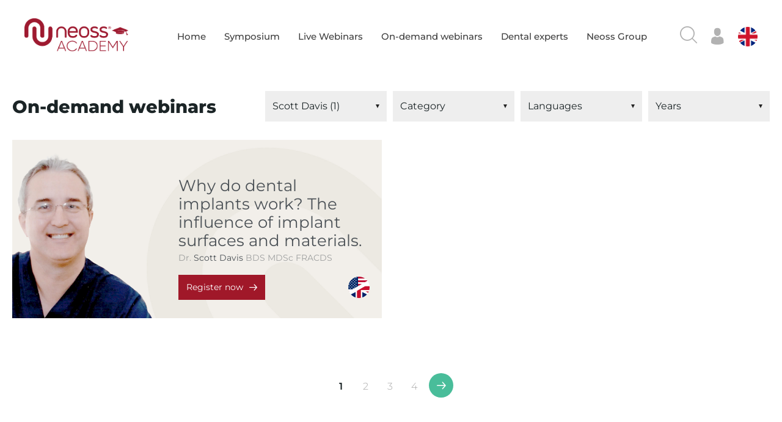

--- FILE ---
content_type: text/html; charset=UTF-8
request_url: https://www.neossacademy.com/en/webinar/?_speakers_dropdown=scott-davis
body_size: 7275
content:
<!doctype html>
	<html lang="en-US">
	<head>
		<meta charset="UTF-8">
		<meta name="viewport" content="width=device-width, initial-scale=1">
		<link rel="profile" href="https://gmpg.org/xfn/11">


		<link rel="apple-touch-icon" sizes="57x57" href="https://d2aa1umy1sivz4.cloudfront.net/wp-content/themes/dtsc2021/_sites/www.neossacademy.com/images/favicon/apple-icon-57x57.png">
		<link rel="apple-touch-icon" sizes="60x60" href="https://d2aa1umy1sivz4.cloudfront.net/wp-content/themes/dtsc2021/_sites/www.neossacademy.com/images/favicon/apple-icon-60x60.png">
		<link rel="apple-touch-icon" sizes="72x72" href="https://d2aa1umy1sivz4.cloudfront.net/wp-content/themes/dtsc2021/_sites/www.neossacademy.com/images/favicon/apple-icon-72x72.png">
		<link rel="apple-touch-icon" sizes="76x76" href="https://d2aa1umy1sivz4.cloudfront.net/wp-content/themes/dtsc2021/_sites/www.neossacademy.com/images/favicon/apple-icon-76x76.png">
		<link rel="apple-touch-icon" sizes="114x114" href="https://d2aa1umy1sivz4.cloudfront.net/wp-content/themes/dtsc2021/_sites/www.neossacademy.com/images/favicon/apple-icon-114x114.png">
		<link rel="apple-touch-icon" sizes="120x120" href="https://d2aa1umy1sivz4.cloudfront.net/wp-content/themes/dtsc2021/_sites/www.neossacademy.com/images/favicon/apple-icon-120x120.png">
		<link rel="apple-touch-icon" sizes="144x144" href="https://d2aa1umy1sivz4.cloudfront.net/wp-content/themes/dtsc2021/_sites/www.neossacademy.com/images/favicon/apple-icon-144x144.png">
		<link rel="apple-touch-icon" sizes="152x152" href="https://d2aa1umy1sivz4.cloudfront.net/wp-content/themes/dtsc2021/_sites/www.neossacademy.com/images/favicon/apple-icon-152x152.png">
		<link rel="apple-touch-icon" sizes="180x180" href="https://d2aa1umy1sivz4.cloudfront.net/wp-content/themes/dtsc2021/_sites/www.neossacademy.com/images/favicon/apple-icon-180x180.png">
		<link rel="icon" type="image/png" sizes="192x192"  href="https://d2aa1umy1sivz4.cloudfront.net/wp-content/themes/dtsc2021/_sites/www.neossacademy.com/images/favicon/android-icon-192x192.png">
		<link rel="icon" type="image/png" sizes="32x32" href="https://d2aa1umy1sivz4.cloudfront.net/wp-content/themes/dtsc2021/_sites/www.neossacademy.com/images/favicon/favicon-32x32.png">
		<link rel="icon" type="image/png" sizes="96x96" href="https://d2aa1umy1sivz4.cloudfront.net/wp-content/themes/dtsc2021/_sites/www.neossacademy.com/images/favicon/favicon-96x96.png">
		<link rel="icon" type="image/png" sizes="16x16" href="https://d2aa1umy1sivz4.cloudfront.net/wp-content/themes/dtsc2021/_sites/www.neossacademy.com/images/favicon/favicon-16x16.png">
		<link rel="manifest" href="https://d2aa1umy1sivz4.cloudfront.net/wp-content/themes/dtsc2021/_sites/www.neossacademy.com/images/favicon/manifest.json">
		<meta name="msapplication-TileColor" content="#ffffff">
		<meta name="msapplication-TileImage" content="https://d2aa1umy1sivz4.cloudfront.net/wp-content/themes/dtsc2021/_sites/www.neossacademy.com/images/favicon/ms-icon-144x144.png">
		<meta name="theme-color" content="#ffffff">


		<link rel="alternate" type="application/rss+xml" title="DT Study Club &raquo; Webinars Feed" href="https://www.neossacademy.com/webinar/feed/" />
<script type='text/javascript' src='https://d2aa1umy1sivz4.cloudfront.net/wp-content/themes/dtsc2021/js/jquery.min.js'></script>
<style type='text/css'>
		iframe{
			max-width: 100%;
		}
	</style>
		
		<meta http-equiv="Content-Type" content="text/html; charset=utf-8" />
		<meta http-equiv="Content-Type" content="text/html; charset=ISO-8859-1">
		<title>Webinars - Neoss Academy</title>
		<meta name="description" content="">
		<meta name="keywords" content="">

		<meta property="og:type" content="website">
		<meta property="og:title" content="Webinars - Neoss Academy" />
		<meta property="og:url" content="" />
		<meta property="og:type" content="" />

		<meta property="og:image" content="" width="1200" height="630"/>





			<!-- Global CSS - START -->
		<link rel="stylesheet" href="https://d2aa1umy1sivz4.cloudfront.net/wp-content/themes/dtsc2021/_general/js/bootstrap-4.5.3/bootstrap.min.css">
		<link rel="stylesheet" href="https://d2aa1umy1sivz4.cloudfront.net/wp-content/themes/dtsc2021/js/owl-carousel/owl.carousel.min.css">
		<link rel="stylesheet" href="https://d2aa1umy1sivz4.cloudfront.net/wp-content/themes/dtsc2021/js/owl-carousel/owl.theme.default.css">

		<link rel="stylesheet" href="https://d2aa1umy1sivz4.cloudfront.net/wp-content/themes/dtsc2021/fonts/icomoon/style.css?v=1640094848">
		<link rel="stylesheet" href="/wp-content/themes/dtsc2021/fonts/fontawesome/all.css?v=1640094849">
		<link rel="stylesheet" href="https://d2aa1umy1sivz4.cloudfront.net/wp-content/themes/dtsc2021/_general/fonts/montserrat/montserrat.css?v=1664430434">

		<link rel="stylesheet" href="https://d2aa1umy1sivz4.cloudfront.net/wp-content/themes/dtsc2021/css/myCeCertificates.css">
		<link rel="stylesheet" href="https://d2aa1umy1sivz4.cloudfront.net/wp-content/themes/dtsc2021/css/faq.css">


		<link rel="stylesheet" href="https://d2aa1umy1sivz4.cloudfront.net/wp-content/themes/dtsc2021/css/home-register.css?v=1">
		<link rel="stylesheet" href="https://d2aa1umy1sivz4.cloudfront.net/wp-content/themes/dtsc2021/css/footer-disclaimer.css?v=7"> 


		<link rel="stylesheet" href="https://d2aa1umy1sivz4.cloudfront.net/wp-content/themes/dtsc2021/css/comments.css?v=1710414609">	
		<link rel="stylesheet" href="https://d2aa1umy1sivz4.cloudfront.net/wp-content/themes/dtsc2021/css/platform.css?v=1640094850">	
		<link rel="stylesheet" href="/wp-content/themes/dtsc2021/css/webinarSubmission.css?v=1643960491">	
		<link rel="stylesheet" href="https://d2aa1umy1sivz4.cloudfront.net/wp-content/themes/dtsc2021/css/ceCertificate.css?v=1640094851">	
		<link rel="stylesheet" href="https://d2aa1umy1sivz4.cloudfront.net/wp-content/themes/dtsc2021/css/account.css?v=1645616122">	
		<link rel="stylesheet" href="https://d2aa1umy1sivz4.cloudfront.net/wp-content/themes/dtsc2021/css/edit-webinar.css?v=1640094851">	
		<!-- Global CSS - END -->
		<link rel="stylesheet" href="https://d2aa1umy1sivz4.cloudfront.net/wp-content/themes/dtsc2021/_sites/www.neossacademy.com/css/webinarcos.css?v=1640094767">
		<link rel="stylesheet" href="/wp-content/themes/dtsc2021/_sites/www.neossacademy.com/css/styles.css?v=1701865129">

		<link rel="stylesheet" href="https://d2aa1umy1sivz4.cloudfront.net/wp-content/themes/dtsc2021/_sites/www.neossacademy.com/css/admin-overwrite.css?v=1668541278">

		<!-- Moment JS -->
		<script src="https://d2aa1umy1sivz4.cloudfront.net/wp-content/themes/dtsc2021/_general/js/momentjs-2.18.1/moment-with-locales.min.js"></script>
		<script src="https://d2aa1umy1sivz4.cloudfront.net/wp-content/themes/dtsc2021/_general/js/momentjs-2.18.1/moment-timezone.js"></script>
		<script src="https://d2aa1umy1sivz4.cloudfront.net/wp-content/themes/dtsc2021/_general/js/momentjs-2.18.1/moment-timezone-with-data.js"></script>

		
		<meta name="facebook-domain-verification" content="h7ve4vzcxyn2gd1dapcst8j5gfbi8c" />
		<!-- Meta Pixel Code -->
		<script>
			!function(f,b,e,v,n,t,s)
			{if(f.fbq)return;n=f.fbq=function(){n.callMethod?
				n.callMethod.apply(n,arguments):n.queue.push(arguments)};
				if(!f._fbq)f._fbq=n;n.push=n;n.loaded=!0;n.version='2.0';
				n.queue=[];t=b.createElement(e);t.async=!0;
				t.src=v;s=b.getElementsByTagName(e)[0];
				s.parentNode.insertBefore(t,s)}(window, document,'script',
					'https://connect.facebook.net/en_US/fbevents.js');
				fbq('init', '792953648435280');
				fbq('track', 'PageView');
			</script>
			<noscript><img height="1" width="1" style="display:none"
				src=https://www.facebook.com/tr?id=792953648435280&ev=PageView&noscript=1
				/></noscript>
				<!-- End Meta Pixel Code -->

				<!-- Linkedin -->
				<script type="text/javascript">
					_linkedin_partner_id = "676833";
					window._linkedin_data_partner_ids = window._linkedin_data_partner_ids || [];
					window._linkedin_data_partner_ids.push(_linkedin_partner_id);
				</script><script type="text/javascript">
					(function(l) {
						if (!l){window.lintrk = function(a,b){window.lintrk.q.push([a,b])};
						window.lintrk.q=[]}
						var s = document.getElementsByTagName("script")[0];
						var b = document.createElement("script");
						b.type = "text/javascript";b.async = true;
						b.src = "https://snap.licdn.com/li.lms-analytics/insight.min.js";
						s.parentNode.insertBefore(b, s);})(window.lintrk);
					</script>
					<noscript>
						<img height="1" width="1" style="display:none;" alt="" src="https://px.ads.linkedin.com/collect/?pid=676833&fmt=gif" />
					</noscript>

					<!-- NEOSS Start of HubSpot Embed Code -->
					<script type="text/javascript" id="hs-script-loader" async defer src="//js.hs-scripts.com/19798429.js"></script>
					<!-- End of HubSpot Embed Code -->

					<script> 
						function popup_window(url, title, w, h) {
							var left = (screen.width/2)-(w/2);
							var top = (screen.height/2)-(h/2);
							return window.open(url, title, 'toolbar=no, location=no, directories=no, status=no, menubar=no, scrollbars=no, resizable=no, copyhistory=no, width='+w+', height='+h+', top='+top+', left='+left);
						} 
					</script>

				</head>


				
				<body class="archive post-type-archive post-type-archive-webinar ">
					<form role="search" method="get" id="searchform" class="searchform" action="https://www.neossacademy.com/">
				<div>
					<label class="screen-reader-text" for="s">Search for:</label>
					<input type="text" value="" name="s" id="s" />
					<input type="submit" id="searchsubmit" value="Search" />
				</div>
			</form>					<div class="wrapper">




						<div class="headerWrap">

							<div class="section header">
								<a href="/en/" class="logo"><img src="https://d2aa1umy1sivz4.cloudfront.net/wp-content/themes/dtsc2021/_sites/www.neossacademy.com/images/logo-2.png" alt=""></a> 

								<div class="menuWrap">
									<ul id="menu-neoss" class="">
										<li id="menu-item-64979" class="menu-item menu-item-type-custom menu-item-object-custom menu-item-64979"><a href="/en/">Home</a></li>
										<li id="menu-item-77639" class="menu-item menu-item-type-custom menu-item-object-custom menu-item-77639"><a href="/en/symposium/neoss-24h-symposium-2022-s-77639/">Symposium</a></li>
										<li id="menu-item-64980" class="menu-item menu-item-type-custom menu-item-object-custom menu-item-64980"><a href="/en/webinar/?format=live">Live Webinars</a></li>
										<li id="menu-item-64981" class="menu-item menu-item-type-custom menu-item-object-custom menu-item-64981"><a href="/en/webinar/?format=on-demand">On-demand webinars</a></li>
										<li id="menu-item-64982" class="menu-item menu-item-type-custom menu-item-object-custom menu-item-64982"><a href="/en/dental-expert/">Dental experts</a></li>
										<li id="" class="menu-item menu-item-type-custom menu-item-object-custom menu-item-64982"><a href="https://www.neoss.com/" target="_blank">Neoss Group</a></li>
									</ul>					
								</div>

								<div class="searchTrigger"><i class="icon-magnifying-glass"></i></div>
								<div class="account">
																			<span><a href="/en/p/login/"><i class="icon-man-user"></i></a></span>
										<ul>
											<li><a href="/en/p/login/">Login</a></li>
											<li><a href="/en/p/register/">Create a free account</a></li>
										</ul>
																	</div>

								<div class="lang-switcher">
									<img src="https://d2aa1umy1sivz4.cloudfront.net/wp-content/themes/dtsc2021/images/flags/square/english.gif" alt="">
									<ul>
										<li><a href="/en/">English<img src="https://d2aa1umy1sivz4.cloudfront.net/wp-content/themes/dtsc2021/images/flags/square/english.gif" alt=""></a></li>
										<li><a href="/it/">Italian<img src="https://d2aa1umy1sivz4.cloudfront.net/wp-content/themes/dtsc2021/images/flags/square/italian.gif" alt=""></a></li>
									</ul> 
								</div>

								<div class="menuTrigger">
									<div>
										<span></span>
										<span></span>
										<span></span>
									</div>
								</div>




							</div>



						</div>


<main id="primary" class="site-main">

	
		<!-- Page header -->
		<header class="page-header">
			<h1>On-demand webinars</h1>
			<!-- Filter-->
			<button class="filter-toggle btn"><i class="fas fa-filter"></i>Filter</button>
			<div class='filter'>
				<div class="filter-fields">
					
					<div class="fieldWrap"><div class="facetwp-facet facetwp-facet-speakers_dropdown facetwp-type-fselect" data-name="speakers_dropdown" data-type="fselect"></div></div>
					<div class="fieldWrap"><div class="facetwp-facet facetwp-facet-category_dropdown facetwp-type-fselect" data-name="category_dropdown" data-type="fselect"></div></div>
					<div class="fieldWrap"><div class="facetwp-facet facetwp-facet-language_dropdown facetwp-type-fselect" data-name="language_dropdown" data-type="fselect"></div></div>
										<div class="fieldWrap"><div class="facetwp-facet facetwp-facet-date_year facetwp-type-fselect" data-name="date_year" data-type="fselect"></div></div>
									</div>
			</div>
		</header>

		<div class="listing row ">
			<!--fwp-loop-->
<div class="col-xl-6  col-md-6">
	<div class="item on-demand no-ce  neoss">
		<div class="banner">
			<div class="text">
				<div class="top">
														</div>
				<div class="webinar-name">
					<a href="/en/webinar/why-do-dental-implants-work-the-influence-of-implant-surfaces-and-materials-w-66679/" class="name">Why do dental implants work? The influence of implant surfaces and materials.</a>
				</div>
				<p class="speaker">
					<span class="thumb-photo"><img src="https://img.tribune-group.com/dtsc/wp-content/uploads/2016/06/scott-davis-w-102-h-102-c-1.jpg" srcset="https://img.tribune-group.com/dtsc/wp-content/uploads/2016/06/scott-davis-w-266-h-266-c-1.jpg 200w " alt="Dr. Scott Davis BDS MDSc FRACDS "/></span>
					<span class="speaker-name"><span class="title">Dr.</span> Scott Davis <span class="credentials">BDS MDSc FRACDS </span>	</span>
				</p>
				<div class="sponsor">
					<img src="https://d2aa1umy1sivz4.cloudfront.net/wp-content/uploads/2021/06/logo.png" alt="Neoss"/>				</div>
				<div class="spacer"></div>
				<div class="bottom">
					<a href="/en/webinar/why-do-dental-implants-work-the-influence-of-implant-surfaces-and-materials-w-66679/" class="btn">Register now</a>
					<div class="flag">
            <div class="flag">
            <img src="/res/general/images/flags/large-square/english.gif" alt=""></div></div>
				</div>
			</div>
			
			<a href="/en/webinar/why-do-dental-implants-work-the-influence-of-implant-surfaces-and-materials-w-66679/" class="photo"><img src="https://img.tribune-group.com/dtsc/wp-content/uploads/2016/06/scott-davis-left-w-250-h-250-c-1.png" srcset="https://img.tribune-group.com/dtsc/wp-content/uploads/2016/06/scott-davis-left-w-500-h-500-c-1.png 200w " alt="Dr. Scott Davis BDS MDSc FRACDS "/></a>
		</div>

		
	</div>

</div>		</div>

	<div class="pagination_fwp "><div class="facetwp-pager"></div></div>
</main><!-- #main -->

</div>

<script>

	
	//Get timezone and locale info.
	moment.locale('en');
	var timezone = Intl.DateTimeFormat().resolvedOptions().timeZone;

	

	var timezone_short = moment.tz(timezone).format("z");

	timezone = '('+timezone.substring(timezone.lastIndexOf("/") + 1).replace('_', ' ')+')';
		timezone = 	timezone.replace('Zurich','Zürich');
	//Remove short timezone if there are numbers in it (weird formats such as -03 for Brasilia).
	if(timezone_short.match(/\d+/g) != null)
	    timezone_short = '';
	else
		timezone_short = ' '+timezone_short;

	//Get local date in specific format from UTC date.
	function get_momentjs_date(date, format){
		utc_date = moment.utc(date).toDate();

					local_date = moment(utc_date).local().format(format);
		
	    return local_date+''+timezone_short+' '+timezone;
	}

	function set_dates_to_local(){

		$('.momentjs').each(function(index, dateElem){

		    var date = $(dateElem).text();
		    $(dateElem).text(get_momentjs_date(date, 'dddd, D MMM, h:mm A'));
		 
		});

		$('.momentjs-tl').each(function(index, dateElem){

		    var date = $(dateElem).text();
		    $(dateElem).text(get_momentjs_date(date, 'dddd, D MMM[\n]h:mm A'));

		});
	}

		$(document).on('facetwp-loaded', function() {
    	set_dates_to_local();
	});
	

</script>

<style>

	.momentjs-tl{
	  white-space: pre;
	}

</style>

<!-- Footer -->
<div class="footerWrapper">
	<div class="footer">  
		<ul class="footerLogos">
	<li><a href="https://www.dental-tribune.com" target="_blank"><img alt="" src="https://global.tribune-group.com/texts/logos/dti-grey.png"></a></li>
	<li><a href="https://www.dtstudyclub.com/" target="_blank"><img alt="" src="https://global.tribune-group.com/texts/logos/dtsc-grey.png"></a></li>
	<li><a href="https://www.tribunegroup.com" target="_blank"><img alt="" src="https://global.tribune-group.com/texts/logos/tg-grey.png"></a></li>
</ul> <p class="disclaimer">
	<a href="http://www.ada.org/" target="_blank"><img alt="" src="https://global.tribune-group.com/texts/ada_cerp/ada-cerp-grey.png"></a>
	Tribune Group GmbH is an ADA CERP Recognized Provider.<br>
ADA CERP is a service of the American Dental Association to assist dental professionals in identifying quality providers of continuing dental education. ADA CERP does not approve or endorse individual courses or instructors, nor does it imply acceptance of credit hours by boards of dentistry. This continuing education activity has been planned and implemented in accordance with the standards of the ADA Continuing Education Recognition Program (ADA CERP) through joint efforts between Tribune Group GmbH and Dental Tribune International GmbH, recognized through ADA CERP from 5/1/24 - 6/30/27.
</p> 
		<ul class="bottom-menu">
			<li><a href="https://www.neoss.com/en/privacy-policy-cookie-information" target="_blank">Privacy policy</a></li>
			<li><a href="https://www.neoss.com/en/terms-of-use" target="_blank">Terms and conditions</a></li>
			<li><a href="/en/p/imprint/">Imprint</a></li>			
			<li><a href="/en/p/faq/">FAQ</a></li>			
		</ul>
		<div class="copy">© 2026 Neoss - All rights reserved.</div>
	</div>
</div> 

<script type="text/javascript">jQuery(function($) {jQuery('a[href$=".pdf"]').attr('target', '');});</script><script type='text/javascript' src='https://d2aa1umy1sivz4.cloudfront.net/wp-content/plugins/gravityforms/js/jquery.json.min.js'></script>
<script type='text/javascript'>
/* <![CDATA[ */
var gf_global = {"gf_currency_config":{"name":"Euro","symbol_left":"","symbol_right":"&#8364;","symbol_padding":" ","thousand_separator":".","decimal_separator":",","decimals":2},"base_url":"https:\/\/www.neossacademy.com\/wp-content\/plugins\/gravityforms","number_formats":[],"spinnerUrl":"https:\/\/www.neossacademy.com\/wp-content\/plugins\/gravityforms\/images\/spinner.gif"};
/* ]]> */
</script>
<script type='text/javascript' src='https://d2aa1umy1sivz4.cloudfront.net/wp-content/plugins/gravityforms/js/gravityforms.min.js'></script>
<script type='text/javascript' src='https://d2aa1umy1sivz4.cloudfront.net/wp-content/plugins/gravityforms/js/chosen.jquery.min.js'></script>
<script type='text/javascript' src='https://d2aa1umy1sivz4.cloudfront.net/wp-content/plugins/gravityforms/js/placeholders.jquery.min.js'></script>
<script type='text/javascript' src='https://www.recaptcha.net/recaptcha/api.js?hl&#038;render=explicit'></script>
<link href="https://d2aa1umy1sivz4.cloudfront.net/wp-content/plugins/facetwp/assets/css/front.css?ver=3.6.10" rel="stylesheet">
<script src="https://d2aa1umy1sivz4.cloudfront.net/wp-content/plugins/facetwp/assets/js/dist/front.min.js?ver=3.6.10"></script>
<link href="https://d2aa1umy1sivz4.cloudfront.net/wp-content/plugins/facetwp/assets/vendor/fSelect/fSelect.css?ver=3.6.10" rel="stylesheet">
<script src="https://d2aa1umy1sivz4.cloudfront.net/wp-content/plugins/facetwp/assets/vendor/fSelect/fSelect.js?ver=3.6.10"></script>
<script>
window.FWP_JSON = {"prefix":"_","no_results_text":"No results found","ajaxurl":"https:\/\/www.neossacademy.com\/wp-json\/facetwp\/v1\/refresh","nonce":"0077498e6d","preload_data":{"facets":{"speakers_dropdown":"<select class=\"facetwp-dropdown\" multiple=\"multiple\"><option value=\"\">Speakers<\/option><option value=\"marcus-dagnelid\" class=\"d0\">Marcus Dagnelid {{(11)}}<\/option><option value=\"john-hodges\" class=\"d0\">John Hodges {{(5)}}<\/option><option value=\"jakob-zwaan\" class=\"d0\">Jakob Zwaan {{(4)}}<\/option><option value=\"kavit-n-shah\" class=\"d0\">Kavit N. Shah {{(4)}}<\/option><option value=\"domenico-patarino\" class=\"d0\">Domenico Patarino {{(3)}}<\/option><option value=\"emilie-abraham\" class=\"d0\">Emilie Abraham {{(3)}}<\/option><option value=\"giuseppe-luongo\" class=\"d0\">Giuseppe Luongo {{(3)}}<\/option><option value=\"leonardo-vanden-bogaerde\" class=\"d0\">Leonardo Vanden Bogaerde {{(3)}}<\/option><option value=\"mats-christiansen\" class=\"d0\">Mats Christiansen {{(3)}}<\/option><option value=\"burak-yilmaz\" class=\"d0\">Burak Yilmaz {{(2)}}<\/option><option value=\"chris-salierno\" class=\"d0\">Chris Salierno {{(2)}}<\/option><option value=\"christian-schober\" class=\"d0\">Christian Schober {{(2)}}<\/option><option value=\"eva-anadioti\" class=\"d0\">Eva Anadioti {{(2)}}<\/option><option value=\"fabia-flensberg\" class=\"d0\">Fabia Flensberg {{(2)}}<\/option><option value=\"jesko-schuppan\" class=\"d0\">Jesko Schuppan {{(2)}}<\/option><option value=\"louis-desantis\" class=\"d0\">Louis DeSantis {{(2)}}<\/option><option value=\"marco-testori\" class=\"d0\">Marco Testori {{(2)}}<\/option><option value=\"82752\" class=\"d0\">Neil Meredith {{(2)}}<\/option><option value=\"nico-laube\" class=\"d0\">Nico Laube {{(2)}}<\/option><option value=\"nicola-sgaramella\" class=\"d0\">Nicola Sgaramella {{(2)}}<\/option><option value=\"roberto-romano\" class=\"d0\">Roberto Romano {{(2)}}<\/option><option value=\"safa-somi\" class=\"d0\">Safa Somi {{(2)}}<\/option><option value=\"sreenivas-koka\" class=\"d0\">Sreenivas Koka {{(2)}}<\/option><option value=\"vito-minutolo\" class=\"d0\">Vito Minutolo {{(2)}}<\/option><option value=\"carl-emil-rexman\" class=\"d0\">Carl-Emil Rexman {{(1)}}<\/option><option value=\"christer-dahlin\" class=\"d0\">Christer Dahlin {{(1)}}<\/option><option value=\"daniele-cardaropoli\" class=\"d0\">Daniele Cardaropoli {{(1)}}<\/option><option value=\"dhrumil-shah\" class=\"d0\">Dhrumil Shah {{(1)}}<\/option><option value=\"fredrik-engman\" class=\"d0\">Fredrik Engman {{(1)}}<\/option><option value=\"hazem-mourad\" class=\"d0\">Hazem Mourad {{(1)}}<\/option><option value=\"james-chow\" class=\"d0\">James Chow {{(1)}}<\/option><option value=\"lloyd-searson\" class=\"d0\">Lloyd Searson {{(1)}}<\/option><option value=\"marcelo-ferraz-de-oliveira\" class=\"d0\">Marcelo Ferraz de Oliveira {{(1)}}<\/option><option value=\"michael-braian\" class=\"d0\">Michael Braian {{(1)}}<\/option><option value=\"mohamad-koleilat\" class=\"d0\">Mohamad Koleilat {{(1)}}<\/option><option value=\"nermin-kamal\" class=\"d0\">Nermin Kamal {{(1)}}<\/option><option value=\"paola-antonia-cerati\" class=\"d0\">Paola Antonia Cerati {{(1)}}<\/option><option value=\"paolo-spina\" class=\"d0\">Paolo Spina {{(1)}}<\/option><option value=\"rishi-patel\" class=\"d0\">Rishi Patel {{(1)}}<\/option><option value=\"robert-abraham\" class=\"d0\">Robert Abraham {{(1)}}<\/option><option value=\"robert-gottlander\" class=\"d0\">Robert Gottlander {{(1)}}<\/option><option value=\"robert-ritter\" class=\"d0\">Robert Ritter {{(1)}}<\/option><option value=\"santo-catapano\" class=\"d0\">Santo Catapano {{(1)}}<\/option><option value=\"scott-davis\" class=\"d0\" selected>Scott Davis {{(1)}}<\/option><option value=\"stefano-sicuro\" class=\"d0\">Stefano Sicuro {{(1)}}<\/option><option value=\"tomas-albrektsson\" class=\"d0\">Tomas Albrektsson {{(1)}}<\/option><\/select>","category_dropdown":"<select class=\"facetwp-dropdown\" multiple=\"multiple\"><option value=\"\">Category<\/option><option value=\"dental-implantology\" class=\"d0\">Dental implantology {{(1)}}<\/option><option value=\"dental-materials\" class=\"d0\">Dental materials {{(1)}}<\/option><option value=\"diagnostics\" class=\"d0\">Diagnostics {{(1)}}<\/option><option value=\"restorative-dentistry\" class=\"d0\">Restorative dentistry {{(1)}}<\/option><option value=\"cadcam\" class=\"d0\" disabled>CAD\/CAM {{(0)}}<\/option><option value=\"cosmetic-dentistry\" class=\"d0\" disabled>Cosmetic dentistry {{(0)}}<\/option><option value=\"dental-equipment\" class=\"d0\" disabled>Dental equipment {{(0)}}<\/option><option value=\"dental-imaging\" class=\"d0\" disabled>Dental imaging {{(0)}}<\/option><option value=\"dental-laboratory\" class=\"d0\" disabled>Dental laboratory {{(0)}}<\/option><option value=\"digital-dentistry\" class=\"d0\" disabled>Digital dentistry {{(0)}}<\/option><option value=\"general-dentistry\" class=\"d0\" disabled>General dentistry {{(0)}}<\/option><option value=\"oral-and-maxillofacial-surgery\" class=\"d0\" disabled>Oral and maxillofacial surgery {{(0)}}<\/option><option value=\"oral-hygiene\" class=\"d0\" disabled>Oral hygiene {{(0)}}<\/option><option value=\"orthodontics\" class=\"d0\" disabled>Orthodontics {{(0)}}<\/option><option value=\"patient-management\" class=\"d0\" disabled>Patient management {{(0)}}<\/option><option value=\"periodontology\" class=\"d0\" disabled>Periodontology {{(0)}}<\/option><option value=\"practice-management\" class=\"d0\" disabled>Practice management {{(0)}}<\/option><option value=\"preventive-dentistry\" class=\"d0\" disabled>Preventive dentistry {{(0)}}<\/option><option value=\"prosthodontics\" class=\"d0\" disabled>Prosthodontics {{(0)}}<\/option><option value=\"public-health-dentistry\" class=\"d0\" disabled>Public health dentistry {{(0)}}<\/option><option value=\"special-needs-dentistry\" class=\"d0\" disabled>Special needs dentistry {{(0)}}<\/option><\/select>","language_dropdown":"<select class=\"facetwp-dropdown\" multiple=\"multiple\"><option value=\"\">Languages<\/option><option value=\"english\" class=\"d0\">English {{(1)}}<\/option><\/select>","date_year":"<select class=\"facetwp-dropdown\" multiple=\"multiple\"><option value=\"\">Years<\/option><option value=\"2020\" class=\"d0\">2020 {{(1)}}<\/option><\/select>"},"template":"","settings":{"pager":{"page":1,"per_page":24,"total_rows":81,"total_pages":4},"num_choices":{"speakers_dropdown":46,"category_dropdown":21,"language_dropdown":1,"date_year":1},"labels":{"speakers_dropdown":"Speakers - Dropdown","category_dropdown":"Category - Dropdown","language_dropdown":"Language - Dropdown","date_year":"Date (Year)"},"speakers_dropdown":{"placeholder":"Speakers","overflowText":"{n} selected","searchText":"Search","noResultsText":"No results found","operator":"or"},"category_dropdown":{"placeholder":"Category","overflowText":"{n} selected","searchText":"Search","noResultsText":"No results found","operator":"or"},"language_dropdown":{"placeholder":"Languages","overflowText":"{n} selected","searchText":"Search","noResultsText":"No results found","operator":"or"},"date_year":{"placeholder":"Years","overflowText":"{n} selected","searchText":"Search","noResultsText":"No results found","operator":"or"}},"pager":"<a class=\"facetwp-page first active\" data-page=\"1\">1<\/a><a class=\"facetwp-page\" data-page=\"2\">2<\/a><a class=\"facetwp-page\" data-page=\"3\">3<\/a><a class=\"facetwp-page last\" data-page=\"4\">4<\/a><a class=\"facetwp-page next\" data-page=\"2\">&gt;&gt;<\/a>"}};
window.FWP_HTTP = {"get":{"_speakers_dropdown":"scott-davis"},"uri":"en\/webinar","url_vars":{"speakers_dropdown":["scott-davis"]}};
</script>
 


<!-- Optional JavaScript -->
<!-- jQuery first, then Popper.js, then Bootstrap JS -->
<script src="https://d2aa1umy1sivz4.cloudfront.net/wp-content/themes/dtsc2021/_general/js/bootstrap-4.5.3/bootstrap.bundle.min.js"></script>
<script src="https://d2aa1umy1sivz4.cloudfront.net/wp-content/themes/dtsc2021/js/general.js"></script>
<script src="https://d2aa1umy1sivz4.cloudfront.net/wp-content/themes/dtsc2021/js/owl-carousel/owl.carousel.min.js"></script>
<script src="https://d2aa1umy1sivz4.cloudfront.net/wp-content/themes/dtsc2021/js/imagesloaded.pkgd.min.js"></script>
<script src="https://d2aa1umy1sivz4.cloudfront.net/wp-content/themes/dtsc2021/js/jquery.matchHeight-min.js"></script>
<script src="https://d2aa1umy1sivz4.cloudfront.net/wp-content/themes/dtsc2021/js/jquery.textfill.min.js"></script>
<script src="https://d2aa1umy1sivz4.cloudfront.net/wp-content/themes/dtsc2021/js/countTo.js"></script>
<script src="https://d2aa1umy1sivz4.cloudfront.net/wp-content/themes/dtsc2021/js/jquery.visible.min.js"></script>

<script src="https://d2aa1umy1sivz4.cloudfront.net/wp-content/themes/dtsc2021/_sites/www.neossacademy.com/js/scripts.js?v=1725952839"></script>

</body>
</html>
<!-- Performance optimized by Redis Object Cache. Learn more: https://wprediscache.com -->


--- FILE ---
content_type: text/css
request_url: https://d2aa1umy1sivz4.cloudfront.net/wp-content/themes/dtsc2021/_general/fonts/montserrat/montserrat.css?v=1664430434
body_size: 569
content:
/* montserrat-100 - latin */
@font-face {
  font-family: 'Montserrat';
  font-style: normal;
  font-weight: 100;
  src: url('montserrat-v25-latin-100.eot'); /* IE9 Compat Modes */
  src: local(''),
       url('montserrat-v25-latin-100.eot?#iefix') format('embedded-opentype'), /* IE6-IE8 */
       url('montserrat-v25-latin-100.woff2') format('woff2'), /* Super Modern Browsers */
       url('montserrat-v25-latin-100.woff') format('woff'), /* Modern Browsers */
       url('montserrat-v25-latin-100.ttf') format('truetype'), /* Safari, Android, iOS */
       url('montserrat-v25-latin-100.svg#Montserrat') format('svg'); /* Legacy iOS */
}
/* montserrat-200 - latin */
@font-face {
  font-family: 'Montserrat';
  font-style: normal;
  font-weight: 200;
  src: url('montserrat-v25-latin-200.eot'); /* IE9 Compat Modes */
  src: local(''),
       url('montserrat-v25-latin-200.eot?#iefix') format('embedded-opentype'), /* IE6-IE8 */
       url('montserrat-v25-latin-200.woff2') format('woff2'), /* Super Modern Browsers */
       url('montserrat-v25-latin-200.woff') format('woff'), /* Modern Browsers */
       url('montserrat-v25-latin-200.ttf') format('truetype'), /* Safari, Android, iOS */
       url('montserrat-v25-latin-200.svg#Montserrat') format('svg'); /* Legacy iOS */
}
/* montserrat-300 - latin */
@font-face {
  font-family: 'Montserrat';
  font-style: normal;
  font-weight: 300;
  src: url('montserrat-v25-latin-300.eot'); /* IE9 Compat Modes */
  src: local(''),
       url('montserrat-v25-latin-300.eot?#iefix') format('embedded-opentype'), /* IE6-IE8 */
       url('montserrat-v25-latin-300.woff2') format('woff2'), /* Super Modern Browsers */
       url('montserrat-v25-latin-300.woff') format('woff'), /* Modern Browsers */
       url('montserrat-v25-latin-300.ttf') format('truetype'), /* Safari, Android, iOS */
       url('montserrat-v25-latin-300.svg#Montserrat') format('svg'); /* Legacy iOS */
}
/* montserrat-regular - latin */
@font-face {
  font-family: 'Montserrat';
  font-style: normal;
  font-weight: 400;
  src: url('montserrat-v25-latin-regular.eot'); /* IE9 Compat Modes */
  src: local(''),
       url('montserrat-v25-latin-regular.eot?#iefix') format('embedded-opentype'), /* IE6-IE8 */
       url('montserrat-v25-latin-regular.woff2') format('woff2'), /* Super Modern Browsers */
       url('montserrat-v25-latin-regular.woff') format('woff'), /* Modern Browsers */
       url('montserrat-v25-latin-regular.ttf') format('truetype'), /* Safari, Android, iOS */
       url('montserrat-v25-latin-regular.svg#Montserrat') format('svg'); /* Legacy iOS */
}
/* montserrat-600 - latin */
@font-face {
  font-family: 'Montserrat';
  font-style: normal;
  font-weight: 600;
  src: url('montserrat-v25-latin-600.eot'); /* IE9 Compat Modes */
  src: local(''),
       url('montserrat-v25-latin-600.eot?#iefix') format('embedded-opentype'), /* IE6-IE8 */
       url('montserrat-v25-latin-600.woff2') format('woff2'), /* Super Modern Browsers */
       url('montserrat-v25-latin-600.woff') format('woff'), /* Modern Browsers */
       url('montserrat-v25-latin-600.ttf') format('truetype'), /* Safari, Android, iOS */
       url('montserrat-v25-latin-600.svg#Montserrat') format('svg'); /* Legacy iOS */
}
/* montserrat-500 - latin */
@font-face {
  font-family: 'Montserrat';
  font-style: normal;
  font-weight: 500;
  src: url('montserrat-v25-latin-500.eot'); /* IE9 Compat Modes */
  src: local(''),
       url('montserrat-v25-latin-500.eot?#iefix') format('embedded-opentype'), /* IE6-IE8 */
       url('montserrat-v25-latin-500.woff2') format('woff2'), /* Super Modern Browsers */
       url('montserrat-v25-latin-500.woff') format('woff'), /* Modern Browsers */
       url('montserrat-v25-latin-500.ttf') format('truetype'), /* Safari, Android, iOS */
       url('montserrat-v25-latin-500.svg#Montserrat') format('svg'); /* Legacy iOS */
}
/* montserrat-700 - latin */
@font-face {
  font-family: 'Montserrat';
  font-style: normal;
  font-weight: 700;
  src: url('montserrat-v25-latin-700.eot'); /* IE9 Compat Modes */
  src: local(''),
       url('montserrat-v25-latin-700.eot?#iefix') format('embedded-opentype'), /* IE6-IE8 */
       url('montserrat-v25-latin-700.woff2') format('woff2'), /* Super Modern Browsers */
       url('montserrat-v25-latin-700.woff') format('woff'), /* Modern Browsers */
       url('montserrat-v25-latin-700.ttf') format('truetype'), /* Safari, Android, iOS */
       url('montserrat-v25-latin-700.svg#Montserrat') format('svg'); /* Legacy iOS */
}
/* montserrat-800 - latin */
@font-face {
  font-family: 'Montserrat';
  font-style: normal;
  font-weight: 800;
  src: url('montserrat-v25-latin-800.eot'); /* IE9 Compat Modes */
  src: local(''),
       url('montserrat-v25-latin-800.eot?#iefix') format('embedded-opentype'), /* IE6-IE8 */
       url('montserrat-v25-latin-800.woff2') format('woff2'), /* Super Modern Browsers */
       url('montserrat-v25-latin-800.woff') format('woff'), /* Modern Browsers */
       url('montserrat-v25-latin-800.ttf') format('truetype'), /* Safari, Android, iOS */
       url('montserrat-v25-latin-800.svg#Montserrat') format('svg'); /* Legacy iOS */
}
/* montserrat-900 - latin */
@font-face {
  font-family: 'Montserrat';
  font-style: normal;
  font-weight: 900;
  src: url('montserrat-v25-latin-900.eot'); /* IE9 Compat Modes */
  src: local(''),
       url('montserrat-v25-latin-900.eot?#iefix') format('embedded-opentype'), /* IE6-IE8 */
       url('montserrat-v25-latin-900.woff2') format('woff2'), /* Super Modern Browsers */
       url('montserrat-v25-latin-900.woff') format('woff'), /* Modern Browsers */
       url('montserrat-v25-latin-900.ttf') format('truetype'), /* Safari, Android, iOS */
       url('montserrat-v25-latin-900.svg#Montserrat') format('svg'); /* Legacy iOS */
}
/* montserrat-100italic - latin */
@font-face {
  font-family: 'Montserrat';
  font-style: italic;
  font-weight: 100;
  src: url('montserrat-v25-latin-100italic.eot'); /* IE9 Compat Modes */
  src: local(''),
       url('montserrat-v25-latin-100italic.eot?#iefix') format('embedded-opentype'), /* IE6-IE8 */
       url('montserrat-v25-latin-100italic.woff2') format('woff2'), /* Super Modern Browsers */
       url('montserrat-v25-latin-100italic.woff') format('woff'), /* Modern Browsers */
       url('montserrat-v25-latin-100italic.ttf') format('truetype'), /* Safari, Android, iOS */
       url('montserrat-v25-latin-100italic.svg#Montserrat') format('svg'); /* Legacy iOS */
}
/* montserrat-200italic - latin */
@font-face {
  font-family: 'Montserrat';
  font-style: italic;
  font-weight: 200;
  src: url('montserrat-v25-latin-200italic.eot'); /* IE9 Compat Modes */
  src: local(''),
       url('montserrat-v25-latin-200italic.eot?#iefix') format('embedded-opentype'), /* IE6-IE8 */
       url('montserrat-v25-latin-200italic.woff2') format('woff2'), /* Super Modern Browsers */
       url('montserrat-v25-latin-200italic.woff') format('woff'), /* Modern Browsers */
       url('montserrat-v25-latin-200italic.ttf') format('truetype'), /* Safari, Android, iOS */
       url('montserrat-v25-latin-200italic.svg#Montserrat') format('svg'); /* Legacy iOS */
}
/* montserrat-300italic - latin */
@font-face {
  font-family: 'Montserrat';
  font-style: italic;
  font-weight: 300;
  src: url('montserrat-v25-latin-300italic.eot'); /* IE9 Compat Modes */
  src: local(''),
       url('montserrat-v25-latin-300italic.eot?#iefix') format('embedded-opentype'), /* IE6-IE8 */
       url('montserrat-v25-latin-300italic.woff2') format('woff2'), /* Super Modern Browsers */
       url('montserrat-v25-latin-300italic.woff') format('woff'), /* Modern Browsers */
       url('montserrat-v25-latin-300italic.ttf') format('truetype'), /* Safari, Android, iOS */
       url('montserrat-v25-latin-300italic.svg#Montserrat') format('svg'); /* Legacy iOS */
}
/* montserrat-italic - latin */
@font-face {
  font-family: 'Montserrat';
  font-style: italic;
  font-weight: 400;
  src: url('montserrat-v25-latin-italic.eot'); /* IE9 Compat Modes */
  src: local(''),
       url('montserrat-v25-latin-italic.eot?#iefix') format('embedded-opentype'), /* IE6-IE8 */
       url('montserrat-v25-latin-italic.woff2') format('woff2'), /* Super Modern Browsers */
       url('montserrat-v25-latin-italic.woff') format('woff'), /* Modern Browsers */
       url('montserrat-v25-latin-italic.ttf') format('truetype'), /* Safari, Android, iOS */
       url('montserrat-v25-latin-italic.svg#Montserrat') format('svg'); /* Legacy iOS */
}
/* montserrat-500italic - latin */
@font-face {
  font-family: 'Montserrat';
  font-style: italic;
  font-weight: 500;
  src: url('montserrat-v25-latin-500italic.eot'); /* IE9 Compat Modes */
  src: local(''),
       url('montserrat-v25-latin-500italic.eot?#iefix') format('embedded-opentype'), /* IE6-IE8 */
       url('montserrat-v25-latin-500italic.woff2') format('woff2'), /* Super Modern Browsers */
       url('montserrat-v25-latin-500italic.woff') format('woff'), /* Modern Browsers */
       url('montserrat-v25-latin-500italic.ttf') format('truetype'), /* Safari, Android, iOS */
       url('montserrat-v25-latin-500italic.svg#Montserrat') format('svg'); /* Legacy iOS */
}
/* montserrat-600italic - latin */
@font-face {
  font-family: 'Montserrat';
  font-style: italic;
  font-weight: 600;
  src: url('montserrat-v25-latin-600italic.eot'); /* IE9 Compat Modes */
  src: local(''),
       url('montserrat-v25-latin-600italic.eot?#iefix') format('embedded-opentype'), /* IE6-IE8 */
       url('montserrat-v25-latin-600italic.woff2') format('woff2'), /* Super Modern Browsers */
       url('montserrat-v25-latin-600italic.woff') format('woff'), /* Modern Browsers */
       url('montserrat-v25-latin-600italic.ttf') format('truetype'), /* Safari, Android, iOS */
       url('montserrat-v25-latin-600italic.svg#Montserrat') format('svg'); /* Legacy iOS */
}
/* montserrat-700italic - latin */
@font-face {
  font-family: 'Montserrat';
  font-style: italic;
  font-weight: 700;
  src: url('montserrat-v25-latin-700italic.eot'); /* IE9 Compat Modes */
  src: local(''),
       url('montserrat-v25-latin-700italic.eot?#iefix') format('embedded-opentype'), /* IE6-IE8 */
       url('montserrat-v25-latin-700italic.woff2') format('woff2'), /* Super Modern Browsers */
       url('montserrat-v25-latin-700italic.woff') format('woff'), /* Modern Browsers */
       url('montserrat-v25-latin-700italic.ttf') format('truetype'), /* Safari, Android, iOS */
       url('montserrat-v25-latin-700italic.svg#Montserrat') format('svg'); /* Legacy iOS */
}
/* montserrat-800italic - latin */
@font-face {
  font-family: 'Montserrat';
  font-style: italic;
  font-weight: 800;
  src: url('montserrat-v25-latin-800italic.eot'); /* IE9 Compat Modes */
  src: local(''),
       url('montserrat-v25-latin-800italic.eot?#iefix') format('embedded-opentype'), /* IE6-IE8 */
       url('montserrat-v25-latin-800italic.woff2') format('woff2'), /* Super Modern Browsers */
       url('montserrat-v25-latin-800italic.woff') format('woff'), /* Modern Browsers */
       url('montserrat-v25-latin-800italic.ttf') format('truetype'), /* Safari, Android, iOS */
       url('montserrat-v25-latin-800italic.svg#Montserrat') format('svg'); /* Legacy iOS */
}
/* montserrat-900italic - latin */
@font-face {
  font-family: 'Montserrat';
  font-style: italic;
  font-weight: 900;
  src: url('montserrat-v25-latin-900italic.eot'); /* IE9 Compat Modes */
  src: local(''),
       url('montserrat-v25-latin-900italic.eot?#iefix') format('embedded-opentype'), /* IE6-IE8 */
       url('montserrat-v25-latin-900italic.woff2') format('woff2'), /* Super Modern Browsers */
       url('montserrat-v25-latin-900italic.woff') format('woff'), /* Modern Browsers */
       url('montserrat-v25-latin-900italic.ttf') format('truetype'), /* Safari, Android, iOS */
       url('montserrat-v25-latin-900italic.svg#Montserrat') format('svg'); /* Legacy iOS */
}

--- FILE ---
content_type: text/css
request_url: https://d2aa1umy1sivz4.cloudfront.net/wp-content/themes/dtsc2021/css/myCeCertificates.css
body_size: 351
content:
.myCECertificates {display: flex; flex-wrap: wrap; margin: 0 -30px; }
.myCECertificates h2 {margin: 20px 30px 25px;font-weight: 600;font-size: 36px;flex: 0 1 100%;color: #000;border-bottom: solid 2px #eee;line-height: 1;}
.myCECertificates h2 span {background: #fff;padding: 0 10px 0 0;display: inline-block;line-height: 1;margin: 0;top: 9px;position: relative;}

.myCECertificates > p {margin: 0 30px 15px;flex: 0 1 100%;}


.myCECertificates .item {margin-bottom: 15px;padding-bottom: 5px;width: calc(50% - 60px);margin: 0 30px 15px;}
.myCECertificates .item a {font-size: 20px;line-height: 1.2;margin: 0 0 5px 0;display: block;}
.myCECertificates .item a.btn {display: inline-block;}
.myCECertificates .item > span {display: block;font-size: 13px;margin: 0 0 12px 0;opacity: 0.7;}
.myCECertificates .item .printBttn {background: #000;text-align:  center;padding: 0 14px;height: 35px;display:  inline-block;margin:  0 10px 10px 0px;color: #fff !important;line-height:  35px;font-size: 14px;}
.myCECertificates .item .printBttn.grey {background: #aaa;color: #fff !important;}
.myCECertificates .item .printBttn i {margin: 10px 6px 0 0;vertical-align: top;font-size: 16px;}
.myCECertificates .item .printBttn span {vertical-align: middle;}

 @media (max-width: 767px) { 
	.myCECertificates .item {width: calc(100% - 60px); }
 }

--- FILE ---
content_type: text/css
request_url: https://d2aa1umy1sivz4.cloudfront.net/wp-content/themes/dtsc2021/_sites/www.neossacademy.com/css/webinarcos.css?v=1640094767
body_size: 93
content:
#webinarModal .modal-dialog .modal-content .close {background: #0ab9b4 !important;}
.player-wrap .setvolume {background: #0ab9b4 !important;}
#player .chat .message .btn {background: #0ab9b4 !important;border-radius: 0 !important;}
#player .chat .title h1 {color:#a01829 !important;}
#player .chat strong {color: #a01829 !important;}
#player .jw-button-container {padding:0 12px !important}
#player .chat.closed .toggleChat {
    background: #0ab9b4 !important;border-radius: 0 !important;
}
.jw-icon.jw-icon-inline, .jw-icon-tooltip.jw-icon-volume {border-radius: 0 !important;}

--- FILE ---
content_type: text/css
request_url: https://www.neossacademy.com/wp-content/themes/dtsc2021/_sites/www.neossacademy.com/css/styles.css?v=1701865129
body_size: 32242
content:
/*@import url('https://fonts.googleapis.com/css2?family=Montserrat:ital,wght@0,100;0,200;0,300;0,400;0,500;0,600;0,700;0,800;0,900;1,100;1,200;1,300&display=swap');*/


body {
	font-family: "Montserrat";
	font-size:16px;
	font-weight: 400;
	color: #1b2426;
	--c-main: #a01829;
	--c-secondary: #49bd9a;
}
.noScroll { overflow:hidden; }

h1, h2, h3, h4 {line-height: 1;}

h1 {margin: 5px 0 20px 0;font-weight: bold;font-size: 40px;color: #1b2426;}
h1.smaller {color:#222222;font-size: 32px;}
h2 {margin: 0 0 25px 0;/* color: #fff; */font-size: 24px;line-height: 1.2;font-weight: 300;color: #1b2426;}
h3 {font-size: 22px;line-height: 1.2;}
h4 {} 


h1 .title, h1 .credentials {font-weight: 300;} 

.btn {font-weight: bold;font-size: 16px;border-radius: 0;padding: 12px 12px;background: var(--c-secondary);color: #fff !important;line-height: 1;font-weight: 400;}
.btn.icon {line-height:24px}
.btn.icon i:first-child {
	margin: 0 7px 0 0;
	font-size: 24px;
	vertical-align: top;
}
.btn:hover {}
.btn.large {padding: 14px 22px;font-size: 18px;}
.reloadBttn, .backBttn {background: var(--c-secondary);color: #fff !important;font-size: 16px;font-weight: bold;border-radius: 0;text-transform: uppercase;display: inline-block;padding: 10px 18px;margin: 0 0 10px 0;cursor: pointer;}
.reloadBttn i {display:none;}
.reloadBttn i, .backBttn i {font-size: 22px; vertical-align: top; margin: 3px 8px 0 0; border-radius: 0;}
.printBttn {background: var(--c-secondary);color: #fff !important;font-size: 18px;border-radius: 0;display: inline-block;padding: 10px 18px;margin: 0 10px 10px 0;cursor: pointer;}
.printBttn.grey {background:#aaa; color: #fff !important;}
.printBttn.strong {}
.printBttn i {font-size: 22px; vertical-align: top; margin: 3px 8px 0 0; border-radius: 0; }

ul.download {padding: 0; margin: 0; list-style: none; font-size: 15px; }
ul.download li {padding: 0 0 8px 0px;}
ul.download li:last-child {margin:0;padding: 0;}
ul.download li::before {content:"\f1c1";font-family: "Font Awesome 5 Free";font-weight: bold;margin: -6px 10px 0 0;font-size: 20px;vertical-align: top;display: inline-block;}
ul.download li a {}

select {
	-moz-appearance: none;
	-webkit-appearance: none;
	appearance: none;
	border-radius: 0;
	background: #fff !important;
	background-image: url("data:image/svg+xml;utf8,<svg fill='black' height='24' viewBox='0 0 24 24' width='16' xmlns='http://www.w3.org/2000/svg'><path d='M7 10l5 5 5-5z'/><path d='M0 0h24v24H0z' fill='none'/></svg>") !important;
	background-repeat: no-repeat !important;
	background-position-x: calc(100% - 4px) !important;
	background-position-y: 50% !important;
}
select option {font-weight: 300;}
textarea {border: solid 1px #d5d5d5; border-radius: 0;}
@media (max-width: 767px) {
	h1 {
		font-size: 28px;
		margin: 0 0 20px 0;
	}
	h2 {}
	h3 {}
	h4 {}
}


p {margin: 0 0 20px 0;}
p:empty {margin:0}
.clear {height: 0; clear: both;} 

a {color: #a01829;}
a:hover {color: #a01829;text-decoration: none;}

img {max-width: 100%;width:100%;}

strong{font-weight: bold}


input[type="text"], 
input[type="email"], 
input[type="url"], 
input[type="password"], 
input[type="search"], 
input[type="number"], 
input[type="tel"], 
input[type="range"], 
input[type="date"], 
input[type="month"], 
input[type="week"], 
input[type="time"], 
input[type="datetime"], 
input[type="datetime-local"], 
input[type="color"], 
textarea {}


.loader {position: fixed;left: 0;right: 0;top: 0;bottom: 0;background: #fff;z-index: 10000;display: flex;align-items: center;text-align: center;}
.loader img {margin: 0 auto;max-width: 380px;width: 100%;}

.text-bottom {align-self: flex-end;}

.wrapper {max-width: 100%;margin: 0 auto;padding: 20px 0 0 0;}
.wrapper .section {padding-bottom: 20px;padding-top: 20px;padding-left: 20px;max-width: 1360px;margin: 0 auto 20px;padding-right: 20px;}
.wrapper .section.header {position: relative;display: flex;align-items: center;padding: 0;max-width: 100%;margin: 0 auto;width: 100%;max-width: 1400px;margin: 0 auto;padding: 50px 20px 19px;color: #b2b2b2;}
.wrapper .sticky .section.header {padding: 20px 20px;align-items: center;max-width: 100%;background: #fff;}
.wrapper .section.socialShare {background: #f2f2f2 !important;}
.wrapper .section.socialShare strong {display: block; }
.wrapper .section.socialShare ul.download {}
.wrapper .section.socialShare ul.download li {}
.wrapper .section.socialShare ul.download li::before {}
.wrapper .section.socialShare ul.download li a {color:#222222}

@media (max-width: 1340px) {
	.wrapper .section.header {
		padding: 30px 40px;
	}
}


@media (max-width: 991px) {
	.wrapper {padding: 20px 0 0 0;}
}


@media (max-width: 767px) {
	.wrapper {padding: 20px 0 0 0;}
}


.headerWrap .header-top {
	min-height: 40px;
	padding: 22px 20px 0px 20px;
}
.headerWrap.sticky .header-top {
	padding: 0;
	min-height: auto;
}
.headerWrap .header-top .content  {
	color: #b2b2b2;
	max-width: 1360px;
	margin: 0 auto;
	display: flex;
	align-items: center;
}
.headerWrap .header-top .content .menu {
	list-style: none;
	padding: 0;
	margin: 0 0 0 auto;
	display: inline-block;
	font-weight: 400;
}
.headerWrap .header-top .content .menu li {
	display: inline-block;
	margin: 0 0 0 30px;
}
.headerWrap .header-top .content .menu li a {
	color: #1b2426;
}


.headerWrap .top {flex: 0 1 100%; display: flex; justify-content: flex-end; margin: 0 0 25px 0; padding: 0 60px 0 0; color: #666; }
.headerWrap.sticky .top {color:#fff}
.headerWrap .top ul.top-menu {margin: 0;padding: 0;list-style: none;font-weight: 400;}
.headerWrap .top ul.top-menu li {display: inline-block;margin: 0;}
.headerWrap .top ul.top-menu li::after {content:"/";margin: 0 1px 0 7px;}
.headerWrap .top ul.top-menu li:last-child::after {content:"";}
.headerWrap .top ul.top-menu li a {color: #666;font-size: 14px;}
.headerWrap .top .language {}

.lang-switcher {margin: 0 0 0 20px; position: relative; }
.lang-switcher > img {width: 32px;height: 32px;object-fit: cover;border-radius: 50%;}
.lang-switcher > ul {display: none;position: absolute;right: -20px;top: 50px;background: #ddd;/* box-shadow: 0 0 10px rgb(0 0 0 / 10%); *//* border-radius: 10px; */padding: 20px;list-style: none;min-width: 190px;text-align: right;}
.lang-switcher.open > ul {display:block;}
.lang-switcher > ul::before {content:"";width: 0;height: 0;border-style: solid;border-width: 0 10px 10px 10px;border-color: transparent transparent #ddd transparent;position: absolute;top: -10px;right: 27px;}
.lang-switcher.open::after {content:"";height: 30px;width: 100px;position: absolute;right: -20px;top: 30px;}
.lang-switcher > ul li {margin: 0 0 10px 0; }
.lang-switcher > ul li:last-child {margin:0}
.lang-switcher > ul li a {color: #1b2426; font-weight: 300; font-size: 14px; }
.lang-switcher > ul li a img {width: 28px; height: 28px; object-fit: cover; border-radius: 50%; margin: 0 0 0 10px; }

.headerWrap .top .countries {margin: 0 0 0 30px; }
.headerWrap .top .countries i {font-size: 23px;color: inherit;}

.headerWrap .top .dropdown {margin: 0 0 0 auto; }
.headerWrap .top .dropdown > button {background: none; border: none; color: #fff; padding: 0; font-size: 13px; color: #CDCDCE; }
.headerWrap .top .dropdown > button::after {content:none;}
.headerWrap .top .dropdown > button img {max-width: 21px; display: inline-block; margin: -3px 6px 0 0; }
.headerWrap .top .dropdown > .dropdown-menu {background: #222425; margin: 10px 0 0 -10px; border-radius:0 }
.headerWrap .top .dropdown > .dropdown-menu a {font-size: 12px; padding: 0 10px 11px; color: #CDCDCE; background: none; }
.headerWrap .top .dropdown > .dropdown-menu a:last-child {padding-bottom:0}
.headerWrap .top .dropdown > .dropdown-menu a img {width: 21px; margin: -2px 6px 0 0; }



.headerWrap {padding: 0;z-index: 1002;position: relative;background: #fff;position: absolute;transition:all 0.3s;margin: 0;width: 100%;left: 0;top: 0;}
.headerWrap.sticky-hidden {top:-200px;}
.headerWrap.sticky {position: fixed;top: 0;left: 0;right: 0;z-index: 1002;border: none;}
.header {}
.headerWrap.sticky .header {box-shadow: 0 0 15px rgba(0,0,0,0.2);}


.headerWrap .logo {margin: 0;}
.headerWrap .logo.show-sticky {display:none;}
.headerWrap .logo img {max-width: 200px;}
.headerWrap.sticky .logo {margin: 10px 0 -30px 0px; }
.headerWrap.sticky .logo img {max-width: 150px;}
.headerWrap.sticky .logo {z-index: 10;margin: 0;}
.headerWrap.sticky .logo.show-sticky {display: none;}

.headerWrap.sticky .header .menuWrap { }
.headerWrap.sticky .header .menuWrap .top {display:none;}
.header .menuWrap {margin: 0;border-radius: 0;flex: 1;display: flex;flex-wrap: wrap;padding: 0;position: relative;}
.header .menuWrap > ul {list-style: none;padding: 0;margin: 0;border-radius: 0;text-align: center;flex: 0 1 100%;border-radius: 10px;}
.header .menuWrap > ul li {display: inline-block;margin: 0 0 0 26px;position: relative;}
.header .menuWrap > ul > li:first-child {}
.header .menuWrap > ul li a {color: #3e3e3e;font-size: 17px;font-weight: 500;position: relative;display: block;padding: 0;}
.header .menuWrap > ul li a:hover {
	color: #a01829;
}
.headerWrap.sticky .header .menuWrap > ul li a {}
.header .menuWrap > ul li .dropdown::before {content:"";height: 36px;position: absolute;top: -32px;width: 100%;left: 0;}
.header .menuWrap > ul li.open > a {
	background: #fff;
	color: #1b2426;
	box-shadow: 0 5px 0 #a01829 inset;
}
.header .menuWrap > ul li.open > a::after {content:"";position:absolute;width: 0;height: 0;border-style: solid;border-width: 0 11px 12px 11px;border-color: transparent transparent #fff transparent;bottom: 0;left: 50%;transform: translateX(-50%);}
.header .menuWrap > ul li .dropdown {display: none;position: absolute;left: 0;/* transform: translateX(-50%); */top: 57px;background: #fff;list-style: none;padding: 0;margin: 0;text-align: left;width: 100%;padding: 20px;min-width: 220px;box-shadow: 0px 4px 4px 0 rgb(0 0 0 / 15%);border-radius: 0 0 5px 5px;}
.header .menuWrap > ul li.open .dropdown {display:block;}
.header .menuWrap > ul li .dropdown li {margin: 0 0 8px 0;display: block;line-height: 1;}
.header .menuWrap > ul li .dropdown li:last-child {margin:0}
.header .menuWrap > ul li .dropdown li a {text-transform: none;font-weight: 300;color: #1b2426;font-size: 15px;/* line-height: 1; */padding: 0;letter-spacing: 0;}
.header .menuWrap > ul li .dropdown li a:hover {color:#a01829;background:none;font-weight:600;}

.headerWrap.sticky .header .menuWrap > ul li .dropdown {}
.headerWrap.sticky .menuWrap .topMenu {display:none}
.headerWrap.sticky .menuWrap {}
.headerWrap.sticky .menuWrap > ul {
	border-radius: 0;
	text-align: right;
	padding: 0;
} 
.headerWrap.sticky .menuWrap > ul > li {} 
.headerWrap.sticky .menuWrap > ul > li:last-child {margin-right:0} 
.headerWrap.sticky .menuWrap > ul > li a {
	font-size: 15px;
} 

.header .menuWrap .topMenu {display: flex;text-align: right;align-items: center;margin: 0 0 8px 0;}
.header .menuWrap .topMenu ul {list-style: none; font-size: 16px; margin: 0 0 0 auto; vertical-align: middle; }
.header .menuWrap .topMenu ul li {display: inline-block; margin: 0 0 0 6px; line-height: 1; }
.header .menuWrap .topMenu ul li::after {content:"/";margin: 0 0 0 8px;color: #fff;opacity: 0.3;}
.header .menuWrap .topMenu ul li:last-child::after {content:none;}
.header .menuWrap .topMenu ul li a {color: #222222;line-height: 1;opacity: 0.7;}


.headerWrap .searchTrigger {
	margin: 0 0 0 auto;
}
.headerWrap.sticky .searchTrigger {display:none;}
.headerWrap .searchTrigger.open {z-index:10002}
.headerWrap .searchTrigger i {font-size: 28px;vertical-align: top;color: inherit;}
.headerWrap .searchTrigger.open i {color:#fff;}
.headerWrap .searchTrigger.open i::before {content:"\f00d";}


body.search  .page-content form.searchform {display: none;} 
form.searchform {height: 0; overflow: hidden; }
form.searchform.open {display: flex;padding: 0 20px;background: #ddd;z-index: 101;/* background: none; */justify-content: center;align-content: center;align-items: center;transition: all 0.3s, padding 0s;height: 60px;}
.headerWrap.sticky + form.search.open {position: fixed; left: 0; right: 0; }
form.searchform > div {max-width: 1480px;width: 100%;height: 100%;position: relative;padding: 0 0 0 40px;}
form.searchform > div label {display:none}
form.searchform input[type="text"] {border: none; background: none; height: 60px; width: 100%; font-size: 18px; font-weight: 300; }
form.searchform input[type="submit"] {border: none; position: absolute; left: 0; top: 0; height: 60px; width: 40px; background: none; border-radius: 0; font-size: 0; padding: 0; }
form.searchform >div::before {content:"\e92a";font-family: 'icomoon';font-weight: 300;font-size: 26px;position: absolute;top: 0;left: 0;width: 40px;height: 60px;line-height: 60px;pointer-events: none;}

form.searchform.open + .wrapper { position: relative;}



.account {margin: 0 0 0 20px; position: relative; }
.headerWrap.sticky .account {display:none;}
.account span {color: inherit;font-size: 27px;}
.account span a {color: inherit;}
.account span i {display:block}
.account.open ul {display:block;}
.account ul {display: none;color:#1b2426;position: absolute;right: -20px;z-index: 10002;top: 45px;min-width: 200px;border-radius: 0;background: #ddd;padding: 20px;font-size: 13px;margin: 0;border-radius: 0px;}
.account ul::before {content:"";width: 0;height: 0;border-style: solid;border-width: 0 9px 10px 9px;border-color: transparent transparent #ddd transparent;position: absolute;top: -10px;right: 24px;}
.account ul li {margin: 0 0 7px 0 !important; line-height: 1; display: block !important; }
.account ul li::after {content:none !important}
.account ul li a {font-size: 14px;color: #1b2426 !important;font-weight: 300;} 
.account ul li:last-child {margin: 0 0 0 0 !important;}
.account ul li a:hover {color:#a01829 !important;}


.menuClose {display: none;}
.menuTrigger {display: none;z-index: 10001;}
.menuTrigger.sticky {position:fixed;} 
.menuTrigger.open {/* position: fixed; */}
.menuTrigger div {width: 26px;height: 30px;margin: 0;-webkit-transform: rotate(0deg);-moz-transform: rotate(0deg);-o-transform: rotate(0deg);transform: rotate(0deg);-webkit-transition: .5s ease-in-out;-moz-transition: .5s ease-in-out;-o-transition: .5s ease-in-out;transition: .5s ease-in-out;cursor: pointer;}
.menuTrigger.open div {width: 31px;/* height: 31px; */}
.menuTrigger div span {display: block;border-radius: 0 !important;position: absolute;height: 1px;width: 26px;border-radius: 1px;background: #b2b2b2;border-radius: 9px;opacity: 1;left: 0;-webkit-transform: rotate(0deg);-moz-transform: rotate(0deg);-o-transform: rotate(0deg);transform: rotate(0deg);-webkit-transition: 0.4 ease-in;-moz-transition: 0.4s ease-in;-o-transition: 0.4s ease-in;transition: 0.4s ease-in;}
.menuTrigger div span:nth-child(1) {top: 7px;-webkit-transform-origin: left center;-moz-transform-origin: left center;-o-transform-origin: left center;transform-origin: left center;}
.menuTrigger div span:nth-child(2) {top: 15px;-webkit-transform-origin: left center;-moz-transform-origin: left center;-o-transform-origin: left center;transform-origin: center center;}
.menuTrigger div span:nth-child(3) {top: 23px;-webkit-transform-origin: left center;-moz-transform-origin: left center;-o-transform-origin: left center;transform-origin: left center;}
.menuTrigger.open div span:nth-child(1) {-webkit-transform: rotate(45deg);-moz-transform: rotate(45deg);-o-transform: rotate(45deg);transform: rotate(45deg);top: 0px;left: 0px;width: 40px;}
.menuTrigger.open div span:nth-child(2) {opacity: 0;transition: none !important;}
.menuTrigger.open div span:nth-child(3) {-webkit-transform: rotate(-45deg);-moz-transform: rotate(-45deg);-o-transform: rotate(-45deg);transform: rotate(-45deg);left: 0px;top: 28px;width: 40px;}
.menuTrigger.open div span {background: #fff;}
.open .menuTrigger {}

.sticky .menuTrigger div span {}


@media (max-width: 1300px) {
	.headerWrap .top {padding: 0;}
	.wrapper .section.header {}
	.header .logo {}
	.header .logo img {max-width: 170px;}
	.header .menuWrap > ul li {}
	.header .menuWrap > ul li a{font-size: 15px;}
	.headerWrap .header-top {padding: 15px 20px;}
}

@media (max-width: 1200px) {

	.wrapper .section {}
	.wrapper .section.header {align-items: center;padding: 20px;}
	.header .logo {}
	.header .logo img {}

	.headerWrap .top {margin: 5px 0 0 0;	}
	.headerWrap.sticky .header .menuWrap .top {display: flex; }

	.header .menuWrap {background: none;margin: 0;}
	.header .menuWrap > ul {position: fixed;right: -100%;top: 0;bottom: 0;padding: 86px 40px 40px 40px !important;background: var(--c-secondary);z-index: 1002;width: 100%;overflow-x: hidden;overflow-y: scroll;-webkit-overflow-scrolling: touch;transition: all 0.3s;text-align:center;border-radius: 0;flex-wrap: wrap;align-items: flex-start;justify-content: center;align-content: flex-start;display: flex;text-align: center !important;}
	.header .menuWrap > ul::after {content: "";width: 300px;height: 300px;display: block;background: url(/wp-content/themes/dtsc2021/_sites/www.neossacademy.com/images/graph-elem.png);background-size: cover;background-position: top 0px center;background-repeat: no-repeat;transform: rotate(-180deg);position: absolute;bottom: 0;right: 0;z-index: -1;mix-blend-mode: soft-light;opacity: 0.2;}
	.header .menuWrap.open > ul {right: 0;}
	.header .menuWrap > ul li {display: block;position: relative;margin: 0 0 20px 0;line-height: 1;flex: 0 1 100%;}
	.header .menuWrap > ul li.menu-item-has-children {}
	.header .menuWrap > ul li.menu-item-has-children::after {content: "\f067";font-family: "Font Awesome 5 Free";font-weight: 600;color: #fff;position: absolute;right: 0;top: 0px;}
	.header .menuWrap > ul li.menu-item-has-children.open::after {content:"\f068";}
	.header .menuWrap > ul li a {font-size: 20px !important;color: #fff;line-height: 1;background: none !important;font-weight: 600;display: inline-block;padding: 0;}
	.header .menuWrap > ul li a:hover {color:#ffffff;}

	.header .menuWrap > ul li .dropdown::before {content:none;}
	.header .menuWrap > ul li.open > a::after {content:none;}
	.header .menuWrap > ul li .dropdown {position: relative;top: auto;left: auto;background: none;text-align: center;display: block;padding: 15px 0 10px 0;display: none;}
	.header .menuWrap > ul li .dropdown li {display: block;padding: 8px 0;margin: 0;}
	.header .menuWrap > ul li .dropdown li a {color: #fff !important;font-weight: 300;font-size: 17px !important;}

	.header .menuWrap .topMenu > ul {display: none;}


	.headerWrap .searchTrigger {}
	.headerWrap .searchTrigger i {}
	.account {}
	.account span a {}
	.account > a i {font-size: 19px; display: block; }

	.headerWrap .top .countries {margin: 0; }
	.headerWrap .top .countries i {}

	.menuClose {}
	.menuWrap.open .menuClose {display:block;position: absolute;right: 3px;color: #222222;z-index: 1002;top: 7px;width: 40px;text-align: center;height: 40px;line-height: 40px;font-size: 22px;}
	.menuTrigger {display: block;margin: 0 0 0 20px;}
	.menuTrigger.open {}
}


@media (max-width: 767px) {
	.wrapper .section.header {}
	.header .logo {}
	.header .logo img {
		max-width: 110px;
	}
	.headerWrap.sticky .logo img {max-width: 110px;}
	.header .menuWrap {}
	.header .menuWrap ul {}
	.account ul {top: 40px;right: -13px;}
	.account ul::before {right: 16px; }
	.header .menuWrap ul li {}
	.header .menuWrap ul li a {}

	.header .loginBox #loginform {}
	.header .loginBox #loginform .login-username {display: block;padding: 0;margin: 0 0 5px 0;}
	.header .loginBox #loginform .login-username input {}
	.header .loginBox #loginform .login-password {display: block;margin: 0 0 5px 0px;padding: 0;}
	.header .loginBox #loginform .login-password input  {}
	.header .loginBox #loginform .login-submit {}
	.header .loginBox #loginform .login-submit input {}
	.header .loginBox #loginform .loginBoxLinks {}
	.header .loginBox #loginform .loginBoxLinks .login-remember {}
	.header .loginBox #loginform .loginBoxLinks .login-remember input {}
	.header .loginBox #loginform .loginBoxLinks .login-remember label {}
	.header .loginBox #loginform .loginBoxLinks .lost_password-link {}
	.header .loginBox #loginform .loginBoxLinks .lost_password-link a {}
	.header .loginBox #loginform .loginBoxLinks .register-link {}
	.header .loginBox #loginform .loginBoxLinks .register-link a {}

	.lang-switcher {
		margin: 0 0 0 12px;
	}
	.lang-switcher > img {
		width: 28px;
		height: 28px;
	}
	
	.menuClose {}
	.menuTrigger {
		/* margin: -5px 0 0 10px; */
	}

	.account {
		margin: 0 0 0 12px;
	}
	.account span i {}
	.account span {}
	.headerWrap .header-top .content .menu {display:none}
	.headerWrap .searchTrigger {
		/* margin: 0 0 0 12px; */
		margin: 0 0 0 auto;
	}
	.headerWrap .searchTrigger i { }
}

/* ====================== */
/* ======== Menu ======== */
/* ====================== */



/* ==================== */
/* ====== Login ======= */
/* ==================== */

.searchBox {position: absolute;right: 0;text-align: right;top: 0;font-size: 14px;}
.searchBox form {}
.searchBox form input {padding: 0 7px;border: solid 1px #ddd;height: 30px;font-size: 13px;width: 170px;vertical-align: top;}
.searchBox form button {padding: 0 10px;height: 30px;background: #fae053;color: #222222;border: none;vertical-align: top;font-size: 13px;font-weight: bold;}
.searchBox form button:hover { color:#fff !important; background:#00c1d5 !important;}



@media (max-width: 1200px) {
	.searchBox form input {width: 200px;height: 40px;padding: 0 10px;font-size: 16px;}
	.searchBox form button {height: 40px;padding: 0 20px;font-size: 16px;}
} 




.mainContent {margin: 0 auto 0;width: 100%;max-width: 1360px;/* padding: 40px 20px 40px; */flex-grow: 1;background-size: contain;} 

.homeContent {width: 100%;margin: 0 auto;}
.homeContent .inside {max-width: 1340px;margin:0 auto;padding: 40px 20px;}
.homeContent h2 {text-transform: uppercase;font-size: 46px;color: #222222;font-weight: 200;margin: 0 0 20px 0;}
.homeContent h2 strong {font-weight: bold;display: block;}

.contentWrap {padding: 0;z-index: 100;position: relative;display: block;width: 100%;margin: 0 auto;padding: 40px 60px;}
.contentWrap::before, .contentWrap::after {clear:both; content:""; display:table;}
.contentWrap .mainContent {/* padding: 50px 60px 100px; */background: none;}
.contentWrap .mainContent h1 {text-transform: none;font-weight: 400;color: #1b2426;margin: 20px 0 20px 0;font-size: 32px;}
.contentWrap .mainContent h2 {color: #222222; font-weight: 400; line-height: 1.4; font-size: 20px; }
.contentWrap .mainContent h2.h2 {text-transform: none; font-weight: 400; color: #a01829; margin: 10px 0 20px 0; font-size: 32px; }
.contentWrap .mainContent .webinar-excerpt {font-size: 20px; font-weight: 500; }


@media (max-width: 1200px) {
.mainContent {/* padding: 20px; */}
.contentWrap {/* padding: 0 20px; */}
.contentWrap .mainContent {/* padding: 20px 0; */}
.homeContent {}
}
@media (max-width: 767px) {
	.homeContent {}
	.homeContent h2 {font-size: 28px;}
	.contentWrap .mainContent h2 {}
}





/* ======================== */
/* ======== Footer ======== */
/* ======================== */
.footerWrapper {margin: 0 auto;padding: 50px 20px;overflow: hidden;background: #f1f3f5;}
.footerWrapper .footer {max-width: 1360px;margin: 0 auto;text-align: center;}
.footerWrapper .footer .row {/* flex: 0 1 100%; */min-width: 100%;}
.footerWrapper .footer .row > div {}
.footerWrapper .footer .row > div p {font-size: 13px;color: #7a7a7a;}
.footerWrapper .footer .row > div .logo {display: inline-block;margin: 0 0 20px 0;}
.footerWrapper .footer .row > div .logo img {max-width: 70px;}
.footerWrapper .footer .row > div .top-menu {padding: 0;margin: 0;list-style: none;}
.footerWrapper .footer .row > div .top-menu li {}
.footerWrapper .footer .row > div .top-menu li a {color: #1b2426;}
.footerWrapper .footer .bottom-menu {margin: 30px 0 0 0;padding: 0;list-style: none;font-weight: 400;}
.footerWrapper .footer .bottom-menu li {display: inline-block;margin: 0 20px 0 0;}
.footerWrapper .footer .bottom-menu li a {color: #a8a8a8;}
.footerWrapper .footer .copy {color: #a8a8a8;margin: 12px 0 0 0;font-size: 11px;}

.footerWrapper .footer .logos {list-style: none; margin: 0; padding: 0; text-align: right; }
.footerWrapper .footer .logos li {display: inline-block; margin: 0 0 0 80px; }
.footerWrapper .footer .logos li a {display: inline-block; }
.footerWrapper .footer .logos li a img {max-width: 200px; max-height: 50px; width: auto; }


@media (max-width: 991px) {
	.footerWrapper {}
	.footerWrapper .footer {}
	.footerWrapper .footer .row {}
	.footerWrapper .footer .row > div {
		text-align: center;
	}
	.footerWrapper .footer .row > div p {}
	.footerWrapper .footer .row > div .logo {}
	.footerWrapper .footer .row > div .logo img {}
	.footerWrapper .footer .row > div .top-menu {
		margin: 0 0 20px 0;
	}
	.footerWrapper .footer .row > div .top-menu li {
		display: inline-block;
		margin: 0 10px;
	}
	.footerWrapper .footer .row > div .top-menu li a {}
	.footerWrapper .footer .bottom-menu {}
	.footerWrapper .footer .bottom-menu li {}
	.footerWrapper .footer .bottom-menu li a {}
	.footerWrapper .footer .copy {}

	.footerWrapper .footer .logos {
		text-align: center;
	}
	.footerWrapper .footer .logos li {}
	.footerWrapper .footer .logos li a {}
	.footerWrapper .footer .logos li a img {}

}


@media (max-width: 767px) {
	.footerWrapper {
		padding: 30px 20px;
	}
	.footerWrapper .footer {}
	.footerWrapper .footer .row {}
	.footerWrapper .footer .row > div {
	}
	.footerWrapper .footer .row > div p {}
	.footerWrapper .footer .row > div .logo {}
	.footerWrapper .footer .row > div .logo img {}
	.footerWrapper .footer .row > div .top-menu {
		margin: 0 0 40px 0;
	}
	.footerWrapper .footer .row > div .top-menu li {}
	.footerWrapper .footer .row > div .top-menu li a {}
	.footerWrapper .footer .bottom-menu {
		float: none;
		text-align: center;
		margin: 10px 0 0 0;
		font-size: 14px;
	}
	.footerWrapper .footer .bottom-menu li {
		margin: 0 10px;
	}
	.footerWrapper .footer .bottom-menu li a {}
	.footerWrapper .footer .copy {
		float: none;
		text-align: center;
		margin: 10px 0 0 0;
		font-size: 12px;
	}

	.footerWrapper .footer .logos {}
	.footerWrapper .footer .logos li {
		margin: 0 15px 15px;
	}
	.footerWrapper .footer .logos li a {}
	.footerWrapper .footer .logos li a img {
		max-width: 150px;
		max-height: 34px;
	}
}



.wrapper nav {margin: 0;display: block;width: 100%;border-left: solid 2px #d8dddd;}
.wrapper nav .nav-tabs {border: none;padding: 0;align-items: center;margin: 0;background: none;}
.wrapper nav .nav-tabs a {color: #414141;background: none;font-size: 20px;padding: 18px 20px 18px 20px;line-height: 1;border-radius: 0 !important;position:relative;margin: 0 0 0 2px;border: none !important;width: 100%;}
.wrapper nav .nav-tabs a.active {color: var(--c-secondary) !important;border: none !important;border-left: none !important;font-weight: bold;width: 100%;box-shadow: -6px 0 0 0 var(--c-secondary);}
.wrapper nav .nav-tabs a.active::after {height: calc(100% + 10px);background: #a01829;width: calc(100% + 18px);display:block;position: absolute;left: -9px;bottom: -1px;border-radius: 12px 12px 0 0;z-index: -1;}

.wrapper nav .nav-tabs a:last-child {}
.wrapper nav .nav-tabs::after {content:none; height:1px; flex:1; background:#ddd;}

.mobile-tabs-trigger {display: none;;}

@media (max-width: 991px) {
	.wrapper .webinarCols {}
	.wrapper .webinarCols .col-lg-8 {order: 2; }
	.wrapper .webinarCols .col-lg-4 {order: 1; }

	.mobile-tabs-trigger {background: var(--c-secondary);padding: 12px 20px;display: block;margin: 0;font-size: 18px;color: #fff;position: relative;font-weight: 700;}

	.mobile-tabs-trigger::after {content:"\F11B";font-family:"icomoon";position: absolute;right: 14px;top: 13px;}
	.wrapper nav {border: none;position: relative;margin-bottom: 20px;}
	.wrapper nav .nav-tabs {background: #f2f2f2; padding: 20px; display: none; position: absolute; top: 50px; left: 0; width: 100%; z-index: 10;}
	.mobile-tabs-trigger.open::after { content:"\F17D";}

	.wrapper nav .nav-tabs a {font-size: 18px;padding: 6px 0;}
	.wrapper nav .nav-tabs a[name="menu"] {display:none}
	.wrapper nav .nav-tabs a.active {width: 100%;background: none;color: var(--c-secondary) !important;box-shadow: none;}
	.wrapper nav .nav-tabs a.active::before {content:none}
	.wrapper nav .nav-tabs a.active::after {content: none;}
	.wrapper nav .nav-tabs a:last-child {}
	.wrapper nav .nav-tabs::after {}
}

@media (max-width: 767px) {
	.contentWrap {}
	.contentWrap .mainContent {margin: 0;padding: 0 0 0 0;}


	.wrapper nav {}
	.wrapper nav .nav-tabs {}

	.wrapper nav .nav-tabs a {}
	.wrapper nav .nav-tabs a.active {}
	.wrapper nav .nav-tabs a.active::before {content:none}
	.wrapper nav .nav-tabs a.active::after {content: none;}
	.wrapper nav .nav-tabs a:last-child {}
	.wrapper nav .nav-tabs::after {}

}



.webinarPage {font-size: 16px;}
.webinarPage .courseMeta {font-size: 12px;margin: 20px 0 0 0;}
.webinarPage .sponsor-logo {background: #fff; padding: 10px; width: auto; max-width: 180px; max-height: 85px; }
.webinarPage .webinar-top {position: relative; }
.webinarPage .course-type {position: relative;background: #a01829;color: #fff;font-size: 15px;padding: 12px 15px;line-height: 1;font-weight: 600;/* text-transform: uppercase; */display: inline-block;margin: 0 8px 9px 0;border-radius: 0;}
.webinarPage .course-type::before {content:"";}
.webinarPage .course-categories {background: none;border: solid 1px #d8dddd;background: #d8dddd;color: #628686;font-weight: 400;display: inline-block;padding: 12px 15px;font-size: 15px;line-height: 1;position: relative;border-radius: 0;}
.webinarPage .course-categories a {color: #628686;}
.webinarPage .course-categories a:hover {}
.webinarPage .back-to-details {background: #a01829; color: #fff; padding: 10px 14px 10px 14px; display: inline-block; line-height: 1; position: absolute; top: 0; right: 0; font-size: 16px; }
.webinarPage .back-to-details::before {content:"\F13B";font-family:"icomoon";margin: 0 10px 0 0;}

@media (max-width: 767px) {
	.webinarPage {font-size: 16px;}
	.webinarPage .webinar-top {padding: 30px 0 20px 0;}
	.webinarPage .back-to-details {left: 0;right: auto;}
	.webinarPage .course-type {
		margin: 0 10px 10px 0;
	}
	.webinarPage .course-type::after {content:none}
	.webinarPage .course-categories {}
	.webinarPage .course-categories::before {content:none;}

}

.webinarHeader {margin: 20px 0 40px 0; }
.webinarHeader.player {margin: 30px 0 0 0px;}
.webinarHeader .inside {margin: 0 auto;display:  flex;align-items: flex-end;padding: 0 20px;flex-wrap: wrap;position: relative;}
.webinarHeader.player .inside {max-width: 1360px;padding: 0;border-radius: 0;overflow: hidden;}
.webinarHeader.player .inside {/* border: solid 2px #eee */}
.webinarHeader .inside .player {flex: 0 1 100%; position: relative;}

.webinarHeader .inside .player .mask {padding: 20px;position: absolute;width: 0;height: 0;background: none;z-index: 100;font-size: 14px;overflow-y: scroll;}
.webinarHeader .inside .player .mask .item {margin:0 0 10px 0;font-size: 12px;}
.webinarHeader .inside .player .mask .item .message {margin: 0;font-size: 12px;background: #fff;padding: 15px;background: #f2f2f2;border-radius: 8px 8px 8px 0;line-height: 1.3;position:relative;}
.webinarHeader .inside .player .mask .item .message::after {width: 0;content:"";height: 0;border-style: solid;border-width: 12px 12px 0 1px;border-color: #f2f2f2 transparent transparent transparent;position: absolute;left: 0;bottom: -8px;}
.webinarHeader .inside .player .mask strong {display:block;font-weight: bold;margin: 10px 0 0 0;font-size: 10px;}

.webinarHeader .inside .photo {flex: 0 1 45%;}
.webinarHeader .inside .photo.hasSlider img {display: none;}
.webinarHeader .inside .photo.hasSlider img.active {display: block}
.webinarHeader .inside .photo img {}
.webinarHeader .inside .text .meta {color: #357ec0;display: flex;align-items: flex-end;}
.webinarHeader .inside .text .meta .credits {display: inline-block;font-size:  50px;font-weight: bold;margin: 0 20px 0 0;line-height: 0.8;}
.webinarHeader .inside .text .meta .type {display: inline-block;text-transform: uppercase;line-height:  1;font-size: 19px;font-weight:  600;margin: 0 20px 0 0;}
.webinarHeader .inside .text .meta .date {display: inline-block;font-size: 19px;line-height: 1;margin: 0;}
.webinarHeader .inside .text .meta .date strong {}
/*.webinarHeader .inside .text h2 {font-size: 36px;color: #fae053;margin: 30px 0 15px 0;line-height: 1.1;}*/
.webinarHeader .inside .text .speaker {margin: 0 0 30px 0;font-size: 20px;color: #fae053;}
.webinarHeader .inside .text .speaker span {color:#aaa}


.language {color: #fff;margin: 0;margin: 0 12px 0 0;overflow: hidden;display: inline-block;vertical-align: middle;}
.language span {font-size: 12px;line-height: 1.2;display: inline-block;vertical-align:  middle;}
.language img {display: inline-block;height: 25px;/* display: block; */vertical-align:  middle;width: auto !important;}

.meta {position:relative;padding: 0 0 0 47px;}
.meta .language {margin: 0; position: absolute; top: 50%; right: 0; transform: translateY(-50%); }
.meta .language span {}
.meta .language img {}

.timezones {color: #fff;display: inline-block;margin: 0 0 20px 0;vertical-align: top;}
.timezones:hover {/* color: #fff; */}
.timezones i {display: inline-block;margin:  0 8px 0 0;font-size: 26px;vertical-align:  middle;}
.timezones span {font-size: 12px;line-height: 1.2;display: inline-block;vertical-align:  middle;}
.timezones span br {}


.countdownBoxWrapper {width: auto;display: flex;flex-wrap: wrap;align-items: flex-start;width: 100%;}
.countdownBoxWrapper .actions {
	width: 100%;
	margin: -8px 0 0 0;
}

.registerBttnDisclaimer {font-size:12px;display:  inline-block;margin: 0 0 8px 0;}
.registerBttnDisclaimer a {text-decoration: underline;color: #fff;}

.countdownBoxWrapper .btn {margin: 0 0 0 auto;font-size: 22px;line-height: 1;padding: 12px 30px 17px;}
.countdownBoxWrapper .btn:hover {background:#fff;color: #1b2426 !important;}
.countdownBoxWrapper .btn::after {content:"\e914";font-family:icomoon;margin: 1px -3px 0 10px;vertical-align: top;display: inline-block;font-weight: 300;}

.countdownBoxWrapper .btn i {font-size: 22px;margin: 0 3px 0 0;vertical-align: middle;display: none;}
.countdownBoxWrapper .btn span {vertical-align:middle}

.share {display: inline-block;float: left;margin: 0 10px 0 0;}


.countdownBoxWrapper .swp_social_panel {}
.countdownBoxWrapper .swp_social_panel:not(.nc_floater):not(.swp_social_panelSide) {display: block;margin: 0 0 0 0 !important;height: auto;text-align: left;width: auto !important;height: 50px;flex: 0 1 100%;}


.swp_social_panel {}
.swp_social_panel:not(.nc_floater):not(.swp_social_panelSide) {display: inline-block;margin: 10px 0 30px 0 !important;height: auto;/* text-align: center; */width: auto !important;height: 50px;vertical-align: middle;}
.swp_social_panel > div {max-width: 50px !important;background:  none !important;color:  #222222 !important;border: none !important;height: 50px !important;line-height: 50px !important;margin: 0 6px 0 0 !important;border-radius: 50% !important;min-width: 20px !important;display:  inline-block;float:  none !important;}
.swp_social_panel > div > a {height: 50px !important;width: 50px !important;border: none !important;background: #b2b2b2;border-radius: 0;}
.swp_social_panel > div > a > span {}
.swp_social_panel > div > a > span > span {width: 50px !important;height: 50px !important;margin: 0;overflow:  visible;}
.swp_social_panel > div > a > span > span > span {}
.swp_social_panel > div > a > span > span > span i {color: #fff;width: 50px !important;height: 50px !important;margin: 0 !important;line-height: 55px !important;font-size: 26px !important;}
.swp_social_panel > div > a > span > span > span > span {display: none !important;}




.countdown {margin: 5px 0 20px 0;display: flex;align-items: flex-start;/* width: 100%; */min-width: 290px;color: #4b5156;}
.countdown .coll {text-align: center;}
.countdown .dotts {font-size: 28px;margin: 0;flex: 0 1 17px;text-align: center;line-height: 1;}
.countdown .coll .ce-days, .countdown .coll .ce-hours, .countdown .coll .ce-minutes, .countdown .coll .ce-seconds {font-size: 42px;line-height: 0.8;letter-spacing: -1px;font-weight: bold;}
.countdown .coll .ce-days span, .countdown .coll .ce-hours span, .countdown .coll .ce-minutes span, .countdown .coll .ce-seconds span {display:inline-block;vertical-align:top;line-height:0.8;}
.countdown .coll .ce-days-label, .countdown .coll .ce-hours-label, .countdown .coll .ce-minutes-label, .countdown .coll .ce-seconds-label {display: block;font-size: 10px;margin: 0;line-height: 1;/* color: #fff; */opacity: 0.6;font-weight: 300;}


.calendar {font-size: 13px;margin: 0px 20px 10px 0;color: #1b2426;vertical-align: top;/* display: none; *//* display: block; */cursor: pointer;}
.calendar:hover {color:#a01829}
.calendar > i {font-size: 18px;margin: 0 6px 0 0;vertical-align: top;opacity: 0.6;display: none;}
.calendar:hover > i {opacity:1;}
.calendar span {font-size: 12px;line-height: 18px;vertical-align: top;display: inline-block;}
.calendar span > div {}
.calendar span > div > div {position: relative;}
.calendar span > div > div label {/* color: #fff; */font-size: 12px;/* vertical-align: top; *//* display: inline-block; */margin: 0;cursor: pointer}
.calendar span > div > div label::before {content:"\f133";font-family: 'Font Awesome 5 Free';font-weight: 900;font-size: 18px;vertical-align: top;margin: 0 6px 0 0;opacity: 0.6;}
.calendar:hover span > div > div label::before {opacity: 1;}
.calendar span > div > div .calendarWrapper {display: none;position: absolute;left: -24px;bottom: 31px;background: #fff;padding: 10px;/* border-top: none; */min-width: 147px;background: #a01829;}
.calendar span > div > div .calendarWrapper::before {content:"";width: 0;height: 0;border-style: solid;border-width: 10px 10px 0 10px;border-color: #a01829 transparent transparent transparent;position: absolute;bottom: -8px;left: 50%;transform: translateX(-50%);}
.calendar span > div > div .calendarWrapper.open {display: block;}
.calendar span > div > div .calendarWrapper a {display: block;line-height: 15px;margin: 0 0 4px 0;color: #fff;font-size: 10px;padding: 5px 5px 5px 25px;position: relative;text-align: left;font-family: inherit !important;}
.calendar span > div > div .calendarWrapper a:hover {background: rgba(0,0,0,0.2);}
.calendar span > div > div .calendarWrapper a:last-child {margin-bottom:0;}
.calendar span > div > div .calendarWrapper a::before {display: inline-block;margin: 0 8px 0 0px;content: ' ';font-size: 15px;position: absolute;left: 5px;top: 5px;font-weight: bold;font-family: "Font Awesome 5 Brands";}
.calendar span > div > div .calendarWrapper .icon-ical::before{content:"\f179"}
.calendar span > div > div .calendarWrapper .icon-outlook::before{content:"\f073";font-size: 14px;font-family: "Font Awesome 5 Free";}
.calendar span > div > div .calendarWrapper .icon-yahoo::before{content:"\f19e"}
.calendar span > div > div .calendarWrapper .icon-google::before{content:"\f1a0"}





.timezone {color: #1b2426;font-size: 13px;margin: 0px 20px 10px 0;position: relative;cursor: pointer;vertical-align: top;/* display: none; */}
.timezone:hover {color:#a01829;}
.timezone i {font-size: 18px;margin: 0 4px 0 0;vertical-align: top;display: inline-block;opacity: 0.6;display: none;}
.timezone:hover i {opacity:1}
.timezone span {font-size: 12px;line-height: 18px;vertical-align: top;}
.timezone > span {cursor:pointer;}
.timezone > span::before {content:"\f0ac";font-family: 'Font Awesome 5 Free';font-weight: 900;font-size: 18px;vertical-align: top;margin: 0 6px 0 0;opacity: 0.5;} 
.timezone:hover > span::before {opacity: 1;}
.timezone .popup {display: none;position: absolute;left: 50%;bottom: 30px;padding: 15px;min-width: 300px;background: #888;transform: translateX(-50%);color: #fff;}
.timezone .popup.open {display: block;}
.timezone .popup::before {content:"";width: 0;height: 0;border-style: solid;border-width: 10px 10px 0px 10px;border-color: #888 transparent transparent transparent;position: absolute;bottom: -8px;left: 50%;transform: translateX(-50%);}


.bottom .calendar, .bottom .timezone {display:none} 


.timezoneItem {letter-spacing:-0.5px;border-bottom: 1px solid rgba(255,255,255,0.2);margin: 0 0 5px;padding: 0 0 5px;width: 100%;font-size: 14px;display: flex;align-items: center;}
.timezoneItem:last-child {border: none; padding: 0; margin: 0; }
.timezoneItem .location {margin: 0;text-align: left;}
.timezoneItem .time {margin: 0 0 0 auto;text-align: right;flex: 1;}




@media (max-width: 1100px) {
	.countdownBoxWrapper {
		justify-content: center;
	}
}

@media (max-width: 767px) {
	.webinarHeader {padding: 100px 0 30px;}
	.webinarHeader.player {padding: 0;margin: 0 0 0 0;}
	.webinarHeader .inside {flex-wrap:wrap;padding: 0 20px;position:  relative;}
	.webinarHeader.player .inside {border: none;border-top: solid 2px #eee;border-radius: 0;}
	.countdown {min-width: 1px; }
	.countdown .coll {}
	.countdown .dotts {flex: 0 1 11px;align-self: flex-start;line-height: 1.1;}
.countdown .coll .ce-days, .countdown .coll .ce-hours, .countdown .coll .ce-minutes, .countdown .coll .ce-seconds {/* font-size: 51px; */}
.countdown .coll .ce-days span, .countdown .coll .ce-hours span, .countdown .coll .ce-minutes span, .countdown .coll .ce-seconds span {}
.countdown .coll .ce-days-label, .countdown .coll .ce-hours-label, .countdown .coll .ce-minutes-label, .countdown .coll .ce-seconds-label {}


.countdownBoxWrapper .swp_social_panel:not(.nc_floater):not(.swp_social_panelSide) {text-align:center;}
.share .swp_social_panel > div {margin: 0 6px 0 0px !important;}

.calendar {
	display: inline-block;
} 

.timezone {margin-right: auto; }
.timezone i {}
.timezone span {}
.timezone .popup {text-align: center;min-width: 260px;}
.timezone .popup.open {}
.timezone .popup::before {}
.timezoneItem {}
.timezoneItem:last-child {}
.timezoneItem .location {}
.timezoneItem .time {}


.language {margin: 0 10px 0 0;float: none;}
.language span {}
.language img {}

}
/* =============================== */
/* ===== Tab Speaker Listing ===== */
/* =============================== */

.speakerListing {/* float: left; */width: 100%;}
.speakerListing::before, .speakerListing::after {clear:both; display:table; content:"";}
.speakerListing .item {border-bottom: 1px solid #eee;margin: 0 0 40px;padding: 0 0 40px;width: 100%;display: flex;flex-wrap: wrap;align-items: center;}
.speakerListing .item:last-child {border-bottom: none;margin: 0;padding: 0;}
.speakerListing .item img {flex: 0 1 130px; margin: 0 15px 30px 0; background: #fff; padding: 0; max-width: 130px; align-self: center; border: solid 2px #eeeeee; border-radius: 50%; }
.speakerListing .item .speakerName {font-size: 22px;margin: 0 0 30px 0;padding: 0 0 0 0;flex: 1;align-self: center;font-weight: 800;}
.speakerListing .item .speakerName span {font-size: 70%;font-weight: 300;line-height: 1;display: block;}
.speakerListing .item .speakerBio {flex: 0 1 100%;float: left;}
.speakerListing .item .speakerBio p {margin: 0;}


.speakerListing .item .speakerName {} 




@media (max-width: 480px) {
	.speakerListing .item img {max-width: 90px;}
	.speakerListing .item .speakerName {line-height: 1; margin: 0; font-size: 22px; }
	.speakerListing .item .speakerName span {font-size: 11px;line-height: 14px;}
}





main {max-width: 1400px;margin: 0 auto;padding: 30px 20px;}

main.webinar-page {display: flex; }
main.webinar-page > .content {flex: 0 1 70%; padding: 0 20px 0 0; }
main.webinar-page > .sidebar {flex: 0 1 30%; }

header.page-header {display: flex;align-items: center;margin: 0 0 30px 0;}
header.page-header h1 {margin: 0 80px 0 0;font-weight: 800;font-size: 29px;}
header.page-header .filter {flex: 1;margin: 0 0 0 auto;}

@media (max-width: 991px) {
	main {padding:30px 20px}
	
}


.pagination_main  {}
.pagination_main .paging {border: none; }
.pagination_main .paging ul.page-numbers {list-style: none; padding: 0; margin: 0 auto; text-align: center; font-size: 0; }

.pagination_main {margin: 60px 0 40px; }
.pagination_fwp {margin: 0;}
.pagination_hide {display: none;}

.paging {margin: 20px 0;}
.paged.paging {}
ul.page-numbers {list-style: none; padding: 0; text-align: center; margin: 20px 0 0; }
.page-numbers li {display: inline-block;vertical-align: top;font-size: 16px;}
.page-numbers li a {width: 40px;height: 40px;line-height: 40px;display: block;vertical-align: top;color: #aaa;font-weight: 300;}
.page-numbers li a:hover {color: #1b2426;}
.page-numbers li span.current {line-height: 40px;width: 40px;display: inline-block;color: #1b2426;height: 40px;font-weight: 600;}
.page-numbers li span.dots {opacity: 0.5;width: 34px;height: 34px;line-height: 34px;color: #bbb;}
.page-numbers li a.next {color: #fff !important;font-size:0;background: #a01829;margin: 0 0 0 4px;}
.page-numbers li a.next::before {content:"\F165";font-family: 'icomoon';font-size: 16px;}
.page-numbers li a.prev {color: #fff !important;font-size:0;background: #a01829;margin: 0 4px 0 0;}
.page-numbers li a.prev::before {content:"\F13B";font-family:"icomoon";font-size: 16px;}
.page-numbers li a.prev:hover, .page-numbers li a.next:hover {color: #1b2426;}


.facetwp-pager {text-align: center;font-size: 0;margin: 60px 0 40px;}
.facetwp-pager:empty {margin:0}
.paged .facetwp-pager {}
.facetwp-pager .facetwp-pager-label {display: none;}
.facetwp-pager a {width: 40px;height: 40px;line-height: 40px;font-weight: 300;color: #aaa !important;margin: 0;font-size: 16px;}
.facetwp-pager a:hover {color: #1b2426 !important;}
.facetwp-pager a.active {color: #1b2426 !important;font-weight: 600;}
.facetwp-pager a.next {color: #fff !important;font-size:0;background: var(--c-secondary);margin: 0 0 0 4px;border-radius: 50%;}
.facetwp-pager a.next::before {content:"\e914";font-family: 'icomoon';font-size: 16px;}

.facetwp-pager a.prev {color: #fff !important;font-size:0;background: var(--c-secondary);margin: 0 4px 0 0;border-radius:50%;}
.facetwp-pager a.prev::before {content:"\e913";font-family:"icomoon";font-size: 16px;}


.sidebar {}
.sidebar .section {background: #36393A;padding: 20px;position: relative;border-radius: 20px;margin: 0 0 20px 0;}
.sidebar .section.socialShare {}
.sidebar .section.socialShare > strong {font-size:18px;text-transform: uppercase;margin: 0 0 9px 0;display: block;}


.sidebar .product {}
.sidebar .product .name {font-size: 24px;color:  #357ec0;font-weight: bold;display:  block;line-height:  1;margin: 0 0 10px 0;}
.sidebar .product .name strong {font-size: 48px;font-weight: bold;}
.sidebar .product p {font-size: 14px;color: #222222;}
.sidebar .product .banner {display: block;margin: 0 0 20px 0;}
.sidebar .product .banner img {}
.sidebar .product .btn {}


.listingName {text-transform: uppercase;display: inline-block;margin: 0 0 20px 0;}
.all {float: right;font-size: 16px;margin: 0 0 20px 0;}
.all a {color: #222222;text-decoration: underline;}

.listing {width: auto;color:#222222;}
.listing > div {margin-bottom: 30px;}
.listing > div.col-md-6 {}
.listing > div.col-md-4 {}
.listing > div .item {overflow: hidden;margin-bottom: 0;position: relative;display: flex;flex-direction: column;height: 100%;overflow: hidden;padding: 0px 0 0 0;}

.listing > div .item .banner {position: absolute;background: url(/wp-content/themes/dtsc2021/_sites/www.neossacademy.com/images/listing-bg-new.jpg) top center no-repeat;background-size: cover;margin: 0;padding: 0;flex-grow: 1;flex-shrink: 1;position: relative;display: flex;align-items: flex-end;padding: 20px 0 0 0;/* flex-direction: column; *//* justify-content: center; */}
.listing > div .item .banner::before {/*z-index: 1; opacity: 0.8; content: ""; float: left; padding-bottom: 56.25%; */}
.listing > div .item .banner::after {clear: left; content: " "; display: table; }

.listing > div .item .banner .top {
	display: flex;
	align-items: center;
	margin: 0 0 10px 0;
}
.listing > div .item .banner .logo {
	max-width: 120px;
	margin: 0 0 17px 0;
	display: inline-block;
}

.listing > div .item .banner .photo {
	flex: 0 1 45%;
	order: 1;
}
.listing > div .item .banner .photo img {}
.listing > div .item .details {width: 100%;font-size: 14px;height: 100%;}
.listing > div .item .sponsor {/* position: absolute; *//* bottom: 20px; *//* left: 20px; */margin: 20px 0 0 0;height: 40px;display: flex;align-items: flex-end;}
.listing > div .item .sponsor img:first-child {display:block;}
.listing > div .item .sponsor img {display:none;max-width: 105px;max-height: 40px;width: auto;vertical-align: bottom;}
.listing > div .item .sponsor img:only-child {display:block;}
.listing > div .item  .sponsor > img { }
.listing > div .item.on-demand .meta {background: #aaa;text-transform: none;font-weight: 500;}
.listing > div .item  .meta {background: #3d78bc;color: #fff;font-size: 15px;padding: 10px 10px 10px 20px;position: absolute;left: 0;top: 20px;line-height: 1;font-weight: 600;text-transform: uppercase;}
.listing > div .item .meta::after {content:""; width: 0; height: 0; border-style: solid; border-width: 36px 15px 0 0; border-color: #3d78bc transparent transparent transparent; position: absolute; top: 0; right: -15px; }
.listing > div .item.live .meta::after {border-width: 52px 15px 0 0; }
.listing > div .item.on-demand .meta::after {border-color: #aaa transparent transparent transparent;border-width: 36px 15px 0 0;}
.listing > div .item .details .meta.pl-0 { padding-left:20px !important}
.listing > div .item .details .date {font-weight: 400; position: relative; padding: 0; font-size: inherit; }
.listing > div .item .details .speaker {margin: 0 0 11px 0; }
.listing > div .item .credits {margin: 0;font-size: 35px;font-weight: 700;border-radius: 50%;text-align: center;padding: 0;color: var(--c-secondary);position: relative;line-height: 1;}

.listing > div .item .ce-wrap {text-align: center;margin: 0 20px 0 0;}
.listing > div .item.on-demand .ce-wrap .type {}
.listing > div .item.on-demand .credits {line-height: 1;}


.listing > div .item .date-wrap {display:inline-block;vertical-align: top;}
.listing > div .item .type {display: block;vertical-align: top;margin: 0;text-transform: uppercase;font-size: 6px;color: var(--c-secondary);letter-spacing: 1px;font-weight: 500;line-height: 1;}
.listing > div .item.on-demand .type {
	display: none;
}
.listing > div .item.live .type {
}
.listing > div .item.live .date {/* font-weight: 400; */}
.listing > div .item .webinar-name {height: 150px;}
.listing > div .item .name {line-height: 1.15;margin: 0 0 5px 0;font-weight: 400;color: #4b5156;/* display: inline-block; */}
.listing > div .item .live {display: inline-block; font-weight: 800; margin: 0; }
.listing > div .item.on-demand .name {
}
.listing > div .item .text {/* flex: 0 1 100%; */z-index: 10;order: 2;align-self: center;padding: 20px 20px 20px 0;flex: 0 1 55%;}
.listing > div .item .text .meta {padding: 0; margin: 0 0 10px 0; }
.listing > div .item .speaker {color: #3d78bc;margin: 0 0 14px 0;flex-grow: 1;line-height: 1.2;}

.listing > div .item .speaker {margin: 0;font-size: 14px;color: #4b5156;padding: 5px 0 20px 0;}
.listing > div .item .speaker .thumb-photo {display: none;}
.listing > div .item .speaker strong {}
.listing > div .item .speaker .title, .listing > div .item .speaker .credentials {opacity:0.5}
.listing > div .item .speaker .separator {opacity: 0.5;}
.listing > div .item .text .btn {font-size: 14px !important;background: var(--c-main);}
.listing > div .item .text .btn::after {content: "\e914"; font-family: icomoon; margin: 1px 0 0 10px; vertical-align: top; display: inline-block; }
.listing > div .item .text .sponsor {display: flex;height: 39.6px;align-items: center;flex: 1;margin: 0 0 0 auto;justify-content: flex-end;display: none;}
.listing > div .item .text .sponsor img {display: none;max-height: 39px;max-width: 140px;width: auto;vertical-align: middle;}
.listing > div .item .text .sponsor img:first-child {display: block;}
.listing > div .item .text .bottom {
	display: flex;
	align-items: center;
}
.listing > div .item .text .bottom .flag {
	margin: 0 0 0 auto;
}
.listing > div .item .text .bottom .flag img {
	max-height: 35px;
	border-radius: 50%;
	width: auto;
}



.listing > div.col-md-12 .item {align-items: center; height: auto; }
.listing > div.col-md-12 .item .banner {}
.listing > div.col-md-12 .item .banner img {}
.listing > div.col-md-12 .item .text {align-self: center; }
.listing > div.col-md-12 .item .text .meta {padding: 0 0 0 76px; }
.listing > div.col-md-12 .item .text .meta .credits {width: 60px; height: 60px; font-size: 25px; line-height: 59px; }
.listing > div.col-md-12 .item .text .meta .type {font-size: 23px; }
.listing > div.col-md-12 .item .text .meta .date {font-size: 16px; }
.listing > div.col-md-12 .item .text .name {font-size: 54px;margin: 12px 0 5px 0;}
.listing > div.col-md-12 .item .text .speaker {font-size: 20px; }
.listing > div.col-md-12 .item .text .bottom {position: relative; bottom: auto; left: auto; }
.listing > div.col-md-12 .item .text .bottom .btn {font-size: 18px; padding: 15px 25px; }

.listing + .register-btn {text-align: center; }
.listing + .register-btn .btn {font-size: 24px;padding: 20px 30px;}




.speaker-name {}
.speaker-name {}
.speaker-name .title {}
.speaker-name .separator {}

.listing > div .item .banner.hasSlider {}
.listing > div .item .banner.hasSlider img {display: none}
.listing > div .item .banner.hasSlider img.active {display: block}
.listing > div .item .banner .photo img {display: none}
.listing > div .item .banner .photo img:first-child {display: block;}
.listing > div .item .banner .photo img:only-child {display: block !important}

.listing > div .item .banner.hasSpeaker > div {}
.listing > div .item .banner.hasSpeaker .type {position: relative;left: auto;bottom: auto;margin: 0 0 8px 0;display: inline-block;}
.listing > div .item .banner.hasSpeaker p {margin: 0;color: #fff;line-height: 1.3;font-size: 13px;}
.listing > div .item .banner.hasSpeaker p strong {font-weight: bold;display: block;}
.listing > div .item .date {font-size: 20px;line-height: 1.2;font-weight: 400;color: var(--c-secondary);}

.listing.owl-carousel {height: 0;overflow: hidden;margin: 0;text-align: center;width: 100%;}
.listing.owl-carousel.owl-loaded {height: auto;}
.listing.owl-carousel.owl-loaded .owl-stage-outer {text-align: left;padding: 0;}
.listing.owl-carousel.owl-loaded .owl-stage-outer .owl-stage {display: -webkit-flex; display: -ms-flexbox; display: flex; -webkit-flex-wrap: wrap; -ms-flex-wrap: wrap; flex-wrap: wrap; }
.listing.owl-carousel.owl-loaded .owl-stage-outer .owl-stage .owl-item {display: -webkit-flex; display: -ms-flexbox; display: flex; height: auto !important; }
.listing.owl-carousel.owl-loaded .owl-stage-outer .owl-stage .owl-item > div {flex: 0 1 100%;padding: 0;}
.listing.owl-carousel .col-md-6 {max-width: 100%; }
.listing.owl-carousel .col-md-4 {max-width: 100%;padding: 0;}
.listing.owl-carousel .owl-dots {margin: 0;position: absolute;top: 0;right: 0;text-align: revert;}

.listing.videos {}
.listing.videos .item {padding: 0;align-items: flex-start;justify-content: flex-start;flex-direction: column;}
.listing.videos .item .banner {flex: 0 1 100%;width: 100%;}
.listing.videos .item .banner img {display: block;}
.listing.videos .item .banner .play-btn {position: absolute;top: 50%;left: 50%;color: #fff;background: #3d78bc;transform: translate(-50%,-50%);/* border: solid 2px #fff; */width: 66px;height: 66px;text-align: center;border-radius: 50%;line-height: 66px;font-size: 25px;padding: 0 0 0 2px;pointer-events: none;}
.listing.videos .item .banner .play-btn::before {content:"\f04b";font-family: "Font Awesome 5 Free";font-weight: 900;}
.listing.videos .item .banner .login-btn {position: absolute; top: 50%; left: 50%; color: #fff; background: #3d78bc; transform: translate(-50%,-50%); text-align: center; font-size: 18px; padding: 7px 15px; text-transform: uppercase; font-weight: 600; }
.listing.videos .item .banner::after {}
.listing.videos .item .banner img {width: 100%;max-width: 100%;height: auto;}
.listing.videos .item .banner img[data-toggle="modal"] {cursor:pointer;display: inline-block;}
.listing.videos .item .text {padding: 20px 20px 20px 20px;height: auto;align-self: auto;flex: 0 1 100%;}
.listing.videos .item .text .name {cursor: pointer;}
.listing.videos .item .text .excerpt {opacity: 0.7;margin: 0;}
.listing.videos .item .text .flag {position: absolute;bottom: 20px;}
.listing.videos .item .text .flag img {height: 25px;width: auto;}
.listing.videos .item .text .sponsor {position: absolute;bottom: 20px;right: 20px;height: 25px;}
.listing.videos .item .text .sponsor img {max-height: 25px;}



@media (max-width:991px) {
	.listing {}
	.listing > div {}
	.listing > div.col-md-6 {}
	.listing > div.col-md-4 {}
	.listing > div .item {}

	.listing > div .item .banner {
		padding: 0;
	}
	.listing > div .item .banner img {}
	.listing > div .item .credits {
		text-align: left;
	}



	.listing > div .item .type {}
	.listing > div .item.on-demand .type {}
	.listing > div .item.live .type {}
	.listing > div .item.live .date {font-size: 15px;}
	.listing > div .item.live .date br {}
	.listing > div .item .webinar-name {
		height: auto !important;
	}
	.listing > div .item .name {
		font-size: 18px !important;
	}
	.listing > div .item.on-demand .name {
	}
	.listing > div .item .banner .photo {display:none}
	.listing > div .item .text {
		/* position: unset; */
		flex: 0 1 100%;
		padding: 20px;
		align-self: flex-start;
		height: 100%;
		display: flex;
		flex-direction: column;
		align-items: flex-start;
	}
	.listing > div .item .text .meta {left: auto;right: auto;position: relative;top: auto;margin: 0 0 20px 0;}
	.listing > div .item .text .speaker-name {}
	.listing > div .item .text .speaker-name strong {}
	.listing > div .item .text .speaker-name .title {}
	.listing > div .item .text .speaker-name .separator {}
	.listing > div .item .text .btn {
		font-size: 13px !important;
	} 
	.listing > div .item .text .sponsor {}
	.listing > div .item .text .sponsor img {}
	.listing > div .item .text .sponsor img:first-child {}
	.listing > div .item .text .spacer {
		flex-grow: 1;
	}
	.listing > div .item .text .bottom {width: 100%; }

	.listing > div .item .speaker .thumb-photo {display: flex;margin: 0 10px 0 0;align-items: center;}
	.listing > div .item .speaker .thumb-photo img {
		max-width: 50px;
		border-radius: 50%;
		border: solid 2px #fff;
		display: inline-block;
		margin: 0 10px 0 0;
		align-items: center;
		height: auto;
	}
	.listing > div .item .speaker .thumb-photo img:last-child {margin:0}

	.listing > div .item .speaker {
		display: flex;
		align-items: center;
		flex-wrap: wrap;
		padding: 10px 0 15px;
		flex-grow: 0;
	}
	.listing > div .item .speaker .speaker-name {
		margin: 10px 0;
		flex: 1;
		min-width: 50%;
	}
	.listing > div.col-md-12 .item {height: 100%; }
	.listing > div.col-md-12 .item .banner {}
	.listing > div.col-md-12 .item .banner img {}
	.listing > div.col-md-12 .item .text {align-self: flex-end; min-width: 100%; }
	.listing > div.col-md-12 .item .text .meta {padding: 0 0 0 47px; }
	.listing > div.col-md-12 .item .text .meta .credits {width: 40px; height: 40px; font-size: 16px; line-height: 40px; }
	.listing > div.col-md-12 .item .text .meta .type {font-size: 15px; }
	.listing > div.col-md-12 .item .text .meta .date {font-size: 14px; }
	.listing > div.col-md-12 .item .text .name {font-size: 26px; }
	.listing > div.col-md-12 .item .text .speaker {font-size: 16px; }
	.listing > div.col-md-12 .item .text .bottom {position: absolute; bottom: 25px; left: 20px; }
	.listing > div.col-md-12 .item .text .bottom .btn {font-size: 14px; padding: 12px; }

	.owl-dots {margin: 20px 0 0 0 !important; text-align: left !important; width: 100% !important; }
	.owl-dots .owl-dot {margin: 0 8px 0 0 !important;}


	.listing > div .item .ce-wrap {
	}
	.listing > div .item .banner .top {
	}


}

@media (max-width:767px) { 
	.listing.owl-carousel {}
	.listing.owl-carousel.owl-loaded {}
	.listing.owl-carousel.owl-loaded .owl-stage-outer {margin: 0;}
	.listing.owl-carousel.owl-loaded .owl-stage-outer .owl-stage {display: block;}
	.listing.owl-carousel.owl-loaded .owl-stage-outer .owl-stage .owl-item {}

	.listing > div.col-md-12 .item {}
	.listing > div.col-md-12 .item .banner {}
	.listing > div.col-md-12 .item .banner img {}
	.listing > div.col-md-12 .item .text {}
.listing > div .item .date {/* font-size: 13px !important; */}
.listing > div .item .type {
}
.listing > div.col-md-12 .item .text .meta {}
.listing > div.col-md-12 .item .text .meta .credits {}
.listing > div.col-md-12 .item .text .meta .type {}
.listing > div.col-md-12 .item .text .meta .date {}
.listing > div.col-md-12 .item .text .name {}
.listing > div.col-md-12 .item .text .speaker {}
.listing > div.col-md-12 .item .text .bottom {}
.listing > div.col-md-12 .item .text .bottom .btn {}


.listing > div .item .credits {}
.listing + .register-btn .btn {white-space: normal; font-size: 20px; }


}







.gform_wrapper {margin: 0 0 30px 0;font-size: 16px;}
#gform_wrapper_1302 {background:#f9f9f9;padding: 40px;}
.gform_wrapper .gform_body select {width:  100%;height: 50px;border: none;padding: 0 10px;border-radius: 0;border: none;transition: all 0.3s;border-radius: 0;background: #fff;font-weight: 300;background-color: #f2f2f2 !important;font-size: 16px;}
.gform_wrapper .gform_body select:focus {border-color:#1b2426;}
.gform_wrapper .gform_body input:not() {}
.gform_wrapper .gform_body textarea {width: 100%;height: 100px;border: none;border-bottom: solid 2px #d5d5d5;}
.gform_wrapper .gform_body textarea::focus {border-bottom: solid 2px #1b2426;}
.gform_wrapper .gform_body {font-size: 18px; }
.gform_wrapper .gform_body > ul {list-style: none;padding:  0;margin: 0;}
.gform_wrapper .gform_body > ul::before, .gform_wrapper .gform_body > ul::after {content:""; clear:both; display:table}
.gform_wrapper .gform_body > ul > li {margin: 0 0 30px 0;float: left;width: 100%;}
.gform_wrapper .gform_body > ul > li.popupHidden {margin-bottom: 20px; }
.gform_wrapper .gform_body > ul > li > label {font-size: 14px;font-weight: 600;margin: 0 0 7px 0;}
.gform_wrapper .gform_body > ul > li.noTitle > label {display: none;}

.gform_wrapper .gform_body > ul > li > label .gfield_required {font-size:  10px;top: -5px;position:  relative;margin:  0 0 0 2px;color: #e50000;}
.gform_wrapper .gform_body > ul > li > .gfield_description {font-size: 11px;opacity:  0.7;padding: 3px 0 0 0;}
.gform_wrapper .gform_body > ul > li > .ginput_container {}

.gform_wrapper .gform_body > ul > li > .ginput_container input:not([type=checkbox]):not([type=radio]) {width: 100%;width:  100%;height: 50px;padding: 0 10px;border: none;border-radius: 0;border: none;transition: all 0.3s;font-weight: 300;box-shadow: 0 50px #f2f2f2 inset;background: #f2f2f2;font-size: 16px;}
.gform_wrapper .gform_body > ul > li > .ginput_container input:not([type=checkbox]):not([type=radio]):focus {border-color:#1b2426;}
.gform_wrapper .gform_body > ul > li > .ginput_container select {border-radius: 0;}
.gform_wrapper .gform_body > ul > li > .ginput_container input[readonly="readonly"] {background: #f2f2f2; color: #999; border: none !important; }
.gform_wrapper .gform_body > ul > li > .ginput_container ul {padding: 0;list-style:  none;margin: 0;}
.gform_wrapper .gform_body > ul > li > .ginput_container ul li {font-size: 16px;margin: 0 0 3px 0;}
.gform_wrapper .gform_body > ul > li > .ginput_container ul li input {position: relative;top: 4px;float: left;width: 18px;height: 18px;}
.gform_wrapper .gform_body > ul > li > .ginput_container ul li label {margin: 0;display: block;padding: 0px 0 0 27px;}
.gform_wrapper .gform_body > ul > li > .ginput_container ul li label a {text-decoration: underline;color: var(--c-secondary);}

.gform_wrapper .gform_body > ul > li > .ginput_complex {}
.gform_wrapper .gform_body > ul > li > .ginput_complex::before, .gform_wrapper .gform_body > ul > li > .ginput_complex::after {clear:both; display:table; content:"";}
.gform_wrapper .gform_body > ul > li > .ginput_complex > span {display: inline-block;vertical-align: top;float:  left;padding: 0 20px 0 0;width: 50%;margin-bottom: 15px;}
.gform_wrapper .gform_body > ul > li > .ginput_complex > .ginput_full {width:100%;padding:0}
.gform_wrapper .gform_body > ul > li > .ginput_complex > .ginput_left {margin: 0;}
.gform_wrapper .gform_body > ul > li > .ginput_complex > .ginput_left#input_1_4_1_container { margin: 0 !important;}
.gform_wrapper .gform_body > ul > li > .ginput_complex > .ginput_left#input_1_4_2_container {margin: 0 !important;}
.gform_wrapper .gform_body > ul > li > .ginput_complex > .ginput_right {padding:0;}
.gform_wrapper .gform_body > ul > li > .ginput_complex > span label{margin: 0;font-size: 11px;display: block;opacity: 0.7;padding: 8px 0 0 0;font-weight: 200;}
.gform_wrapper .gform_body > ul > li > .ginput_complex > .name_prefix {width: 14%;margin: 0;}
.gform_wrapper .gform_body > ul > li > .ginput_complex > .name_first {width: 38%;margin: 0;}
.gform_wrapper .gform_body > ul > li > .ginput_complex > .name_last {width: 48%;padding: 0 0 0 0;margin: 0;}

.contact-us .gform_wrapper .gform_body > ul > li > .ginput_complex > .name_first {width: 50%;margin: 0;}
.contact-us .gform_wrapper .gform_body > ul > li > .ginput_complex > .name_last {width: 50%; padding:0}
.gform_wrapper .gform_body > ul > li > .ginput_complex > #input_3_2_6_container {width: 40%;padding: 0 10px 0 0;}
.gform_wrapper .gform_body > ul > li > .ginput_complex > .name_suffix {width: 10%;padding: 0;margin: 0;}


.gform_wrapper .gform_body > ul > li > .gfield_password_strength {background: #f2f2f2;text-align:  center;padding: 11px 10px;font-size:  12px;margin:  20px 0 0 0;border-radius: 0;color: #222222;border-radius: 0;}
.gform_wrapper .gform_body > ul > li > .gfield_password_strength.short {background-color: #FFA0A0;border-color: #f04040;}
.gform_wrapper .gform_body > ul > li > .gfield_password_strength.bad {background-color: #FFB78C;border-color: #FF853C;}
.gform_wrapper .gform_body > ul > li > .gfield_password_strength.good {background-color: #FFEC8b;border-color: #FC0;}
.gform_wrapper .gform_body > ul > li > .gfield_password_strength.strong {background-color: #C3FF88;border-color: #8DFF1C;}
.gform_wrapper .gform_body > ul > li > .gfield_password_strength.mismatch {background-color: #FFA0A0;border-color: #f04040;}

.gform_wrapper .gform_body > ul > li.gform_hidden {height: 0;opacity: 0;visibility: hidden;margin: 0;}


.gform_wrapper .gform_body > ul > li.gf_left_half {width: 50%;padding: 0 20px 0 0;clear: left;}
.gform_wrapper .gform_body > ul > li.gf_right_half {width: 50%;}
.gform_wrapper .gform_body > ul > li.gf_third {width: 33.33%;}
.gform_wrapper .gform_body > ul > li.gf_third_center {width: 33.33%;padding: 0 20px;}

.gform_wrapper .gform_body > ul > li.gf_fourth {width: 25%;padding: 0 20px 0 0;}
.gform_wrapper .gform_body > ul > li.gf_fourth.last {padding:0}

.gform_wrapper .gform_footer {}
.gform_wrapper .gform_footer input {background: var(--c-secondary);width:  auto;border:  none;color: #fff;font-weight: 600;font-size: 18px;padding: 0 18px;height: 50px;border-radius: 0;}
.gform_wrapper .gform_footer input:hover {}




.gform_wrapper .validation_error {background: #a01829;text-align:  center;padding:  20px;color:  #fff;margin: 0 0 20px 0;border-radius: 0;font-weight:  600;font-size:  14px;}
.gform_wrapper .gform_body > ul > li > .gfield_description.validation_message {color: #e50000;font-weight:  600;margin:  0 0 0 0;padding: 5px 0 0 0;}
.ajax_spinner {display: none !important;}

.gform_wrapper select.chosen-select {height: 28px !important;min-height: 28px !important;visibility: hidden;}
.gform_wrapper .chosen-container {-moz-user-select: none;background-image: url("[data-uri]");background-position: right 0 top 21px;background-repeat: no-repeat;background-size: 30px auto;color: #222222;display: inline-block;font-size: 13px;position: relative;vertical-align: middle;width: 100% !important;background-color: #fff;background-size: 37px auto;background-position: center right -4px;border-radius: 0;/* border: solid 1px #d5d5d5; */}
.gform_wrapper .chosen-container.chosen-container-active .chosen-single {box-shadow:none;border:none;/* border-bottom: solid 2px #1b2426; */}
.gform_wrapper .chosen-container .chosen-drop {background: #fff none repeat scroll 0 0;left: -9999px;padding: 20px 20px 20px;position: absolute;top: 100%;width: 100%;z-index: 1010;}
.gform_wrapper .chosen-container.chosen-with-drop .chosen-drop {left: 0;}
.gform_wrapper .chosen-container a {cursor: pointer;}
.gform_wrapper .chosen-container-single .chosen-single {border: none;display: block;height: 50px;line-height: 50px;overflow: hidden;padding: 0 10px;position: relative;text-decoration: none;border-radius: 0;white-space: nowrap;border: none;transition: all 0.3s;background-color: #f2f2f2;background-image: url("[data-uri]") !important;background-position: right 0 top 23px;background-repeat: no-repeat;background-size: 30px auto;}
.gform_wrapper .chosen-container-single .chosen-default {color: #999;}
.gform_wrapper .chosen-container-single .chosen-single span {display: block;color: #222222;font-size: 16px;margin-right: 25px;overflow: hidden;text-overflow: ellipsis;white-space: nowrap;padding: 0;border: none;font-weight: 300;}
.gform_wrapper .chosen-container-single .chosen-single-with-deselect span {margin-right: 38px;}
.gform_wrapper .chosen-container-single .chosen-single abbr {display: block;font-size: 1px;height: 12px;position: absolute;right: 26px;top: 6px;width: 12px;}
.gform_wrapper .chosen-container-single .chosen-single abbr:hover, .gform_wrapper .chosen-container-single.chosen-disabled .chosen-single abbr:hover {background-position: -42px -10px;}
.gform_wrapper .chosen-container-single .chosen-single div {display: block;height: 100%;position: absolute;right: 0px;top: 0;width: 18px;z-index: 100;}
.gform_wrapper .chosen-container-single .chosen-single div b {display: block;height: 100%;width: 100%;}
.gform_wrapper .chosen-container-single .chosen-search {margin: 0;position: relative;white-space: nowrap;z-index: 1010;}
.gform_wrapper .chosen-container-single .chosen-search input {
	background: #fff !important;
	box-shadow: 0 50px #ffffff inset !important;
}
.gform_wrapper .chosen-container-single .chosen-search::after {content: "\f002";font-family: "Font Awesome 5 Free";color: #222222;position: absolute;right: 10px;top: 16px;font-weight: bold;}
.gform_wrapper .chosen-container-single .chosen-search input[type="text"] {border: none !important;border-radius: 0;box-sizing: border-box;font-size: 16px;height: 40px;line-height: normal;margin: 0 0 10px;padding: 0px 10px !important;width: 100%;}
.gform_wrapper .chosen-container-single .chosen-drop {background-clip: padding-box;border-radius: 0;margin-top: 0px;border: none;border-top: none;background: #f4f4f4;}
.gform_wrapper .chosen-container-single.chosen-container-single-nosearch .chosen-search {left: -9999px;position: absolute;}
.gform_wrapper .chosen-container .chosen-results {margin: 0 0 4px 0;max-height: 240px;overflow-x: hidden;overflow-y: auto;padding: 0 0 0 4px;position: relative;}
.gform_wrapper .chosen-container .chosen-results li {display: none;line-height: 15px;list-style: outside none none;margin: 0;padding: 5px 6px;}
.gform_wrapper .chosen-container .chosen-results li.active-result {cursor: pointer;display: list-item;padding: 0 !important;font-size: 14px;}
.gform_wrapper .chosen-container .chosen-results li.result-selected {}
.gform_wrapper .chosen-container .chosen-results li.disabled-result {color: #ccc;cursor: default;display: list-item;}
.gform_wrapper .chosen-container .chosen-results li.highlighted {}
.gform_wrapper .chosen-container .chosen-results li.no-results {background: #f9f9f9 none repeat scroll 0 0;display: list-item;}
.gform_wrapper .chosen-container .chosen-results li.group-result {cursor: default;display: list-item;font-weight: bold;}
.gform_wrapper .chosen-container .chosen-results li.group-option {padding-left: 15px;}
.gform_wrapper .chosen-container .chosen-results li em {font-style: normal;text-decoration: underline;}
.gform_wrapper .chosen-container-multi .chosen-choices {background-color: #fff;background-image: linear-gradient(#eee 1%, #fff 15%);border: 1px solid #aaa;box-sizing: border-box;cursor: text;height: auto !important;margin: 0;overflow: hidden;padding: 0;position: relative;width: 100%;}
.gform_wrapper .chosen-container .chosen-results li {display: none;line-height: 15px;list-style: outside none none;margin: 0;padding: 5px 6px;}
.gform_wrapper .chosen-container .chosen-results li.active-result {cursor: pointer;display: list-item;padding: 4px 5px !important;font-size: 14px;}
.gform_wrapper .chosen-container .chosen-results li.result-selected {}
.gform_wrapper .chosen-container .chosen-results li.disabled-result {color: #ccc;cursor: default;display: list-item;}
.gform_wrapper .chosen-container .chosen-results li.highlighted {background: #a01829;color: #fff;}
.gform_wrapper .chosen-container .chosen-results li.no-results {background: none;display: list-item;}
.gform_wrapper .chosen-container .chosen-results li.group-result {cursor: default;display: list-item;font-weight: bold;}
.gform_wrapper .chosen-container .chosen-results li.group-option {padding-left: 15px;}
.gform_wrapper .chosen-container .chosen-results li em {font-style: normal;text-decoration: underline;}
.gform_wrapper .chosen-container-multi .chosen-results {margin: 0;padding: 0;}
.gform_wrapper .chosen-container-multi .chosen-drop .result-selected {color: #ccc;cursor: default;display: list-item;}
.gform_wrapper .chosen-container-active .chosen-single {border: 1px solid #5897fb;box-shadow: 0 0 5px rgba(0, 0, 0, 0.3);}
.gform_wrapper .chosen-container-active.chosen-with-drop .chosen-single {border-bottom-left-radius: 0;border-bottom-right-radius: 0;box-shadow: none;border: none;/* border-bottom: solid 2px #1b2426; */}
.gform_wrapper .chosen-container-active.chosen-with-drop .chosen-single div {background: rgba(0, 0, 0, 0) none repeat scroll 0 0;border-left: medium none;}
.gform_wrapper .chosen-container-active.chosen-with-drop .chosen-single div b {background-position: -18px 2px;}
.gform_wrapper .chosen-container-active .chosen-choices {border: 1px solid #5897fb;box-shadow: 0 0 5px rgba(0, 0, 0, 0.3);}
.gform_wrapper .chosen-container-active .chosen-choices li.search-field input[type="text"] {color: #111 !important;}
.gform_wrapper .chosen-disabled {cursor: default;opacity: 0.5 !important;}
.gform_wrapper .chosen-disabled .chosen-choices .search-choice .search-choice-close, .gform_wrapper .chosen-disabled .chosen-single {cursor: default;}
.gform_wrapper .chosen-rtl {text-align: right;}
.gform_wrapper .chosen-rtl .chosen-single {overflow: visible;padding: 0 8px 0 0;}
.gform_wrapper .chosen-rtl .chosen-single span {direction: rtl;margin-left: 26px;margin-right: 0;}
.gform_wrapper .chosen-rtl .chosen-single-with-deselect span {margin-left: 38px;}
.gform_wrapper .chosen-rtl .chosen-single div {left: 3px;right: auto;}
.gform_wrapper .chosen-rtl .chosen-single abbr {left: 26px;right: auto;}
.gform_wrapper .chosen-rtl .chosen-choices li {float: right;}
.gform_wrapper .chosen-rtl .chosen-choices li.search-field input[type="text"] {direction: rtl;}
.gform_wrapper .chosen-rtl .chosen-choices li.search-choice {margin: 3px 5px 3px 0;padding: 3px 5px 3px 19px;}
.gform_wrapper .chosen-rtl .chosen-choices li.search-choice .search-choice-close {left: 4px;right: auto;}
.gform_wrapper .chosen-rtl .chosen-drop, .gform_wrapper .chosen-rtl.chosen-container-single-nosearch .chosen-search {left: 9999px;}
.gform_wrapper .chosen-rtl.chosen-container-single .chosen-results {margin: 0 0 4px 4px;padding: 0 4px 0 0;}
.gform_wrapper .chosen-rtl .chosen-results li.group-option {padding-left: 0;padding-right: 15px;}
.gform_wrapper .chosen-rtl.chosen-container-active.chosen-with-drop .chosen-single div {border-right: medium none;}
.gform_wrapper .chosen-rtl .chosen-search input[type="text"] {direction: rtl;padding: 4px 5px 4px 20px;}
.gform_wrapper .chosen-rtl.chosen-container-single .chosen-single div b {background-position: 6px 2px;}
.gform_wrapper .chosen-rtl.chosen-container-single.chosen-with-drop .chosen-single div b {background-position: -12px 2px;}

.gform_validation_container, .gform_wrapper .gform_validation_container, body .gform_wrapper .gform_body ul.gform_fields li.gfield.gform_validation_container, body .gform_wrapper li.gform_validation_container, body .gform_wrapper ul.gform_fields li.gfield.gform_validation_container {display: none!important; position: absolute!important; left: -9000px; margin: 0; }

.gform_wrapper .gform_body > ul > li .ginput_container.ginput_container_likert {}
.gform_wrapper .gform_body > ul > li .ginput_container.ginput_container_likert table.gsurvey-likert {border: none;}
.gform_wrapper .gform_body > ul > li .ginput_container.ginput_container_likert table.gsurvey-likert thead {}
.gform_wrapper .gform_body > ul > li .ginput_container.ginput_container_likert table.gsurvey-likert thead tr {}
.gform_wrapper .gform_body > ul > li .ginput_container.ginput_container_likert table.gsurvey-likert thead tr th {border: none;background: none;padding: 0 0 5px 0 !important;text-align: left;color:  #222222;font-size: 14px;}
.gform_wrapper .gform_body > ul > li .ginput_container.ginput_container_likert table.gsurvey-likert tbody {}
.gform_wrapper .gform_body > ul > li .ginput_container.ginput_container_likert table.gsurvey-likert tbody tr {}
.gform_wrapper .gform_body > ul > li .ginput_container.ginput_container_likert table.gsurvey-likert tbody tr td {border: none;text-align:  left;background-position: center left;background-color: #fff !important;}


button[label="Hide Password"], button[label="Show Password"] {height: 50px;}

.gquiz-container {background: #f2f2f2;padding: 30px;border-radius: 20px;margin: 20px 0 0 0;}
.gquiz-container .gquiz-field {}
.gquiz-container .gquiz-field .gquiz-field-label {}
.gquiz-container .gquiz-field .gquiz-field-choice {}
.gquiz-container .gquiz-field .gquiz-field-choice ul {list-style: none;padding: 0;}
.gquiz-container .gquiz-field .gquiz-field-choice ul li {position: relative;padding: 0 0 0 32px;/* color: #999; */line-height: 1.2;margin: 0 0 5px 0;}
.gquiz-container .gquiz-field .gquiz-field-choice ul li.gquiz-correct-response {font-weight: bold;/* color: #777; */}
.gquiz-container .gquiz-field .gquiz-field-choice ul li.gquiz-correct-response::before {content:"\f00c";font-family: "Font Awesome 5 free";color: #a01829;position:  absolute;left:  0;font-size: 22px;top: -2px;font-weight: bold;}
.gquiz-container .gquiz-field .gquiz-field-choice ul li.gquiz-incorrect-response {color: #d8181d;font-weight: bold;}
.gquiz-container .gquiz-field .gquiz-field-choice ul li.gquiz-correct-choice {font-weight: bold;/* color: #777; */}

.gquiz-container .gquiz-field .gquiz-field-choice ul li.gquiz-incorrect-response::before {content:"\f00d";font-family:"Font Awesome 5 free";color: #d8181d;position:  absolute;left:  0;font-size: 25px;top: -2px;font-weight: bold;}
.gquiz-container .gquiz-field .gquiz-field-choice ul li img {display: none;}

.ceQuiz h4 {font-size: 28px;}
.ceQuiz h3 {font-size: 28px;} 

.ceQuiz .gform_wrapper {background: #f9f9f9;padding: 30px;border-radius: 0;}
.ceQuiz .gform_wrapper .gform_body > ul > li > .ginput_container {}
.ceQuiz .gform_wrapper .gform_body > ul > li > label {font-size: 18px;line-height: 1.2;margin: 0 0 8px 0;}
.ceQuiz .gform_wrapper .gform_body > ul > li > .ginput_container ul li {margin: 0 0 7px 0;}
.ceQuiz .gform_wrapper .gform_body > ul > li > .ginput_container ul li input {width: 18px;height: 18px;vertical-align: top;top: 1px;}
.ceQuiz .gform_wrapper .gform_body > ul > li > .ginput_container ul li label {font-size: 16px;line-height: 1.3;padding: 0 0 0 24px;}



.update_email_address {}
.update_email_address label {margin: 0 0 3px 0;font-weight: 600;font-size: 14px;}
.update_email_address label span {font-size: 10px; top: -5px; position: relative; margin: 0 0 0 2px; color: #e50000; }
.update_email_address strong {display: block;line-height: 50px;background: rgba(0,0,0,0.05);padding: 0 15px;border-radius: 0;font-weight: 300;color: #999;}
.update_email_address em {display: block; font-style: normal; font-size: 12px; opacity: 0.7; padding: 3px 0 0 0;}

.register-terminate {font-size: 14px; color: #999; margin: 70px 0 0 0; }
.register-terminate strong {}
.register-terminate a {text-decoration: underline; color: #999 !important; }

/*
#gform_wrapper_362.gform_wrapper .gform_body > ul > li > .gfield_label_before_complex {display: none; }
#gform_wrapper_362.gform_wrapper .gform_body > ul > li > .ginput_complex {}
#gform_wrapper_362.gform_wrapper .gform_body > ul > li > .ginput_complex > span {position:relative}
#gform_wrapper_362.gform_wrapper .gform_body > ul > li > .ginput_complex > span input {}
#gform_wrapper_362.gform_wrapper .gform_body > ul > li > .ginput_complex > span label {font-size: 15px; color: #1b2426; opacity: 1; position: absolute; top: 10px; left: 13px; pointer-events: none; transition: all 0.3s; }
#gform_wrapper_362.gform_wrapper .gform_body > ul > li > .ginput_complex > span input:focus + label {top: -27px;}

*/


#gform_wrapper_1177 .gform_body > ul > li > .ginput_container input:not([type=checkbox]):not([type=radio]) {box-shadow:0 40px #f4f4f4 inset; border-bottom: solid 2px #d5d5d5;}
#gform_wrapper_1177 .gform_body > ul > li > .ginput_container input:not([type=checkbox]):not([type=radio]):focus {border-bottom: solid 2px #1b2426; }



.gform_wrapper .gform_body > ul > li > .ginput_container.ginput_container_date .screen-reader-text {display: none;} 
#ui-datepicker-div {
	background: #fff;
	padding: 20px;
	box-shadow: 0 0 7px rgba(0,0,0,0.1);
}
#ui-datepicker-div .ui-datepicker-header {
	display: flex;
}
#ui-datepicker-div .ui-datepicker-header .ui-datepicker-prev {
	cursor: pointer;
	order: 1;
}
#ui-datepicker-div .ui-datepicker-header .ui-datepicker-prev span {display: none;}
#ui-datepicker-div .ui-datepicker-header .ui-datepicker-next {order: 3;cursor: pointer;}
#ui-datepicker-div .ui-datepicker-header .ui-datepicker-next span {display: none;}
#ui-datepicker-div .ui-datepicker-header .ui-datepicker-prev::before, #ui-datepicker-div .ui-datepicker-header .ui-datepicker-next::before {content:"";width: 30px;height: 30px;display: inline-block;/* background: #eee; */border-radius: 50%;color:#1b2426;text-align: center;line-height: 30px;font-size: 13px;}
#ui-datepicker-div .ui-datepicker-header .ui-datepicker-prev::before {content:"\f060";font-family:"Font Awesome 5 Free";font-weight:900;text-align: left;}
#ui-datepicker-div .ui-datepicker-header .ui-datepicker-next::before {content:"\f061";font-family:"Font Awesome 5 Free";font-weight:900;text-align: right;}
#ui-datepicker-div .ui-datepicker-header .ui-datepicker-title {order: 2;margin: 0 auto;}
#ui-datepicker-div .ui-datepicker-header .ui-datepicker-title select {
	padding: 5px 11px;
	background-color: #f2f2f2 !important;
	border: none;
	font-weight: 300;
	margin: 0 4px;
	font-size: 14px;
	min-width: 81px;
}
#ui-datepicker-div .ui-datepicker-calendar {
	width: 100%;
	font-size: 14px;
	text-align: center;
	margin: 20px 0 0 0;
}
#ui-datepicker-div .ui-datepicker-calendar thead {
	font-size: 13px;
}
#ui-datepicker-div .ui-datepicker-calendar thead tr {}
#ui-datepicker-div .ui-datepicker-calendar thead tr td {}
#ui-datepicker-div .ui-datepicker-calendar thead tr th.ui-datepicker-week-end  {}
#ui-datepicker-div .ui-datepicker-calendar tbody {}
#ui-datepicker-div .ui-datepicker-calendar tbody tr {}
#ui-datepicker-div .ui-datepicker-calendar tbody tr td {
	padding: 2px;
}
#ui-datepicker-div .ui-datepicker-calendar tbody tr td a {
	color: #1b2426;
	/* padding: 9px; */
	line-height: 34px;
	display: block;
	border-radius: 50%;
	width: 34px;
	height: 34px;
	border:solid 1px #fff;
}
#ui-datepicker-div .ui-datepicker-calendar tbody tr td a:hover {font-weight:600; border:solid 1px #eee}
#ui-datepicker-div .ui-datepicker-calendar tbody tr td a.ui-state-active {
	background: #a01829;
	color: #fff;
	border: solid 1px #a01829;
	font-weight: 600;
}
#ui-datepicker-div .ui-datepicker-calendar tbody tr td.ui-datepicker-today {}
#ui-datepicker-div .ui-datepicker-calendar tbody tr td.ui-datepicker-today a {
	background: #eee;
	font-weight: 600;
}


@media (max-width: 767px) {
	.gform_wrapper .gform_body > ul > li.gf_left_half {padding:0; width:100%;}
	.gform_wrapper .gform_body > ul > li.gf_right_half {padding:0; width:100%;}
	.gform_wrapper .gform_body > ul > li.gf_third, .gform_wrapper .gform_body > ul > li.gf_third_center {padding:0; width:100%;}
	.gform_wrapper .gform_body > ul > li.gf_fourth {width: 100%;padding:0;margin: 0 0 15px 0;}
	.gform_wrapper .gform_body > ul > li > .ginput_complex > span {width:100% !important;padding:0;margin: 0 0 15px 0 !important;padding: 0 !important;}
	.gform_wrapper .gform_body > ul > li > .ginput_complex > span:last-child {margin:0 !important;}
	.gform_wrapper .gform_body > ul > li {margin:0 0 15px 0;}
	.ceQuiz .gform_wrapper {padding: 20px;}
	#gform_wrapper_1302 {padding: 20px;}
}



.loginNotification {color: #fff;padding: 40px;width: 100%;margin: 0 0 0 0;text-align: center;border-radius: 0;position: absolute;left: 0;top: 0px;bottom: 0;background: rgba(0,0,0,0.7) !important;display: flex;justify-content: center;align-items: center;}
.loginNotification::before {}
.loginNotification .text {background: #a01829;color: #fff;padding: 40px;width: 100%;border-radius: 0;max-width: 800px;}
.loginNotification h1 {}
.loginNotification h2 {font-size: 24px;font-weight: bold;letter-spacing: 0;margin: 0 0 8px 0;color: #fff;}
.loginNotification p:last-child {margin:0}
.loginNotification h2 a {text-decoration: underline;color:#fff;}
.loginNotification .btn {background: #fff; color: #212529 !important; }


@media (max-width: 767px) {

	.loginNotification {position: relative;padding: 0;}
	.loginNotification::before {}
	.loginNotification .text {padding: 20px;}
	.loginNotification h1 {}
	.loginNotification h2 {font-size: 20px;}
	.loginNotification p {font-size: 14px;}
	.loginNotification p .btn {margin: 0 0 0 0;font-size: 14px;padding: 8px 16px;}
	.loginNotification h2 a {}
}

.owl-dots {display: inline-block !important;width: auto;text-align: center;position: relative;}

.owl-dots .owl-dot {width: 12px;height: 12px;display: inline-block;position: relative;background: #bbb;vertical-align: middle;margin: 0 5px;}
.owl-dots .owl-dot.active {background: #a01829;  }
.owl-dots .owl-dot.active span {/* content:""; *//* height: 7px; *//* width: 7px; *//* background: #fff; *//* display:  inline-block; *//* border-radius:  50%; *//* position:  absolute; *//* left: 4px; *//* top: 4px; */}
.owl-dots .owl-dot span {}

.slider-wrap {position:relative;background: url(/wp-content/themes/dtsc2021/_sites/www.neossacademy.com/images/slider-bg-new.jpg) top center no-repeat;/* background: #f5faf0; */background-size: cover;overflow: hidden;}
.slider-wrap .circles {
}
.slider-wrap .circles .circle {border: solid 10px #fff;border-radius: 50%;height: 80px;width: 80px;position: absolute;background: none;opacity: .35;position: absolute;}
.slider-wrap .circles .circle.xl {width: 340px; height: 340px;  top: auto; border-width: 30px; }
.slider-wrap .circles .circle.l {height: 180px;width: 180px;border: solid 20px #fff;}
.slider-wrap .circles .circle.m {width: 140px;height: 140px;border: solid 15px #fff;}
.slider-wrap .circles .circle.s {border: solid 15px #fff;}
.slider-wrap .circles .circle.xs {width: 40px; height: 40px;}



.slider-wrap .circles .circle:nth-child(1) {left: -7%; bottom: -12%; }
.slider-wrap .circles .circle:nth-child(2) {top: 40px; left: 50%; }
.slider-wrap .circles .circle:nth-child(3) {top: 60%; left: 70%; }
.slider-wrap .circles .circle:nth-child(4) {left: 30%; top: 40%; }
.slider-wrap .circles .circle:nth-child(5) {left: 80%; top: -10%; }
.slider-wrap .circles .circle:nth-child(6) {left: 60%; top: 43%; }
.slider-wrap .circles .circle:nth-child(7) {left: 10%; top: 19%; }
.slider-wrap .circles .circle:nth-child(8) {top: 60%; left: 50%; }
.slider-wrap .circles .circle:nth-child(9) {top: 3%; left: 2%; }
.slider-wrap .circles .circle:nth-child(10) {left: 30%; top: 10%; }
.slider-wrap .circles .circle:nth-child(11) {top: 75%; left: 35%; }

.slider-wrap .circles .circle:nth-child(1) {animation: 6s move1 linear infinite alternate;}
.slider-wrap .circles .circle:nth-child(2) {animation: 6s move2 linear infinite alternate;}
.slider-wrap .circles .circle:nth-child(3) {animation: 6s move3 linear infinite alternate;}
.slider-wrap .circles .circle:nth-child(4) {animation: 6s move4 linear infinite alternate;}
.slider-wrap .circles .circle:nth-child(5) {animation: 6s move5 linear infinite alternate;}
.slider-wrap .circles .circle:nth-child(6) {animation: 6s move6 linear infinite alternate;}
.slider-wrap .circles .circle:nth-child(7) {animation: 6s move7 linear infinite alternate;}
.slider-wrap .circles .circle:nth-child(8) {animation: 6s move8 linear infinite alternate;}
.slider-wrap .circles .circle:nth-child(9) {animation: 6s move9 linear infinite alternate;}
.slider-wrap .circles .circle:nth-child(10) {animation: 6s move10 linear infinite alternate;}
.slider-wrap .circles .circle:nth-child(11) {animation: 6s move11 linear infinite alternate;}





.slider {margin: 0 0 0 0;width: 100%;position: relative;box-shadow: 0 80px 0 #fff inset;}
.single .slider {margin:0}
.slider.owl-carousel {height: 0;overflow: hidden;}
.slider.owl-carousel.owl-loaded {height: auto;overflow: visible;}
.slider .item {display: flex;position: relative;}
.slider .item.picture-banner {display: block}
.slider .item .photo {flex: 0 1 40%;position: relative;align-self: flex-end;/* z-index: 101; */padding: 0;}
.slider .item .photo a {}
.slider .item .photo img {display: none;}
.slider .item .photo img:nth-child(1) {display: block;}



.slider .item .text {flex: 1;padding-top: 0;z-index: 99;align-self: center;padding: 100px 0 0 40px;}

.slider .item .top {width: 100%;display: flex;align-items: center;color: #1b2426;margin: 0 0 20px 0;}
.slider .item .text .top .ce-wrap {text-align:center;margin: 0 30px 0 0;}
.slider .item .text .top .credits {color: var(--c-secondary);line-height: 0.95;font-size: 58px;margin: 0;font-weight: 800;}
.slider .item .text .top .credits strong {font-weight: inherit;}

.slider .item .text .top .credits.cpd {
	font-size: 52px;
	letter-spacing: -3px;
}
.slider .item .text .top .credits.cpd + .type {
	font-size: 13px;
	letter-spacing: 1px;
}
.slider .item .text .top .sponsor {margin: 0 0 0 auto; }
.slider .item .text .top .sponsor img {max-width: 220px; max-height: 70px; width: auto; display: none}
.slider .item .text .top .sponsor img:first-child {display: block}

.slider .item .text .top em {display: inline-block;vertical-align: middle;font-style: normal;line-height: 1;text-align: left;}
.slider .item .text .top .flag {margin: 0 0 0 auto; }
.slider .item .text .top .flag img {max-height: 60px; border-radius: 50%; width: auto; }
.slider .item .text .top .type {font-size: 13px;border-radius: 0;text-transform: uppercase;margin: 0;line-height: 0.9;display: block;font-weight: 400;color: var(--c-secondary);}
.slider .item .text .top .date {line-height: 1.1;font-size: 30px;font-weight: 400;color: var(--c-secondary);}



.slider .item .text .name-wrap {height:230px;margin: 0 0 5px 0;}
.slider .item .text .name {color: #4b5156;font-size: 52px;font-weight: 400;line-height: 1;display: block;}
.slider .item .text .speaker-wrap {}
.slider .item .text .speaker-wrap .photo {display:none;}
.slider .item .text .speaker-wrap .photo img {display:none;border-radius: 50%;max-width: 180px;}
.slider .item .text .speaker-wrap .photo img:first-child {display:block;}

.slider .item .text .speaker strong {}
.slider .item .text .speaker {margin: 15px 0 35px 0;font-size: 20px;/* font-weight: bold; */color: #585858;}
.slider .item .text .speaker strong {
	font-weight: inherit;
}
.slider .item .text .speaker .title, .slider .item .text .speaker .credentials {opacity: 0.5;font-weight: inherit;}
.slider .item .text .speaker .separator {opacity: 0.5; }

.slider .item .text  .btn {color: #fff;font-size: 18px;padding: 17px 20px;margin: 0 0 20px 0;background: #9e192f;color: #fff !important;font-weight: 500;border-radius: 0;text-transform: uppercase;letter-spacing: 2px;}
.slider .item .text  .btn.details {background: none;text-transform: none;color: #a01829 !important;padding: 0;}

#slider-dots {margin: 0;position: absolute;left: 0;height: auto !important;bottom: 0;width: 10px;text-align: center;z-index: 101;vertical-align: bottom;font-size: 0;}
#slider-dots .owl-dot {background: #a01829;background: #bbb;display: inline-block;width: 10px;height: 10px;vertical-align: baseline;transition: all 0.3s;margin: 8px 0 0px 0;border-radius: 50%;}
#slider-dots .owl-dot.active {opacity: 1;background: #fff;}


.slider .owl-stage-outer { }
.slider .owl-stage-outer .owl-stage {align-items:flex-start; display: -webkit-flex; display: -ms-flexbox; display: flex; -webkit-flex-wrap: wrap; -ms-flex-wrap: wrap; flex-wrap: wrap;} 
.slider .owl-stage-outer .owl-stage .owl-item {} 

.slider .owl-nav {display: block !important; }
.slider .owl-nav .owl-prev {position: absolute; top: 50%; left: 10px; transform: translateY(-50%); }
.slider .owl-nav .owl-next {position: absolute; right: 10px; top: 50%; transform: translateY(-50%); }
.slider .owl-nav .owl-prev::before, .slider .owl-nav .owl-next::before {content:"";font-family: "icomoon";font-size: 58px;opacity: 0.2;}
.slider:hover .owl-nav .owl-prev::before, .slider:hover .owl-nav .owl-next::before {opacity: 1;}
.slider .owl-nav .owl-prev::before {content:"\F142";}
.slider .owl-nav .owl-next::before {content:"\F16C";}


@media (max-width: 1500px) {
	.slider .owl-nav {display: none !important}
}
@media (max-width: 1340px) {
	.slider {padding: 0 !important;box-shadow: none;}
	.slider .item .text {padding-left: 40px !important;padding-top: 30px;padding-bottom: 30px;}
	.slider .item .photo {padding-top: 20px;}
	.slider .item .text .top .date {font-size: 22px;}
	.slider .item .text .top .ce-wrap {
		margin: 0 25px 0 0;
	}
	.slider .item .text .top .credits {
		font-size: 40px !important;
	}
	.slider .item .text .top .type {
		font-size: 9px !important;
	}
}

@media (max-width:1100px) {
	.listingName {margin: 0 0 5px 0;}
	.all {float: none;margin: 0 0 10px 0;}
	.all a {}

	.slider {margin: 0; }
	.slider .item {flex-wrap: wrap;border-radius: 0;min-height: 1px;}
	.slider:not(owl-carousel) .item {}
	.slider .item {}
	.slider .item > .photo {display: none} 
	.slider .item .photo a {}
	.slider .item .photo a img {}

	.slider .item .text {padding: 20px 20px 20px !important;margin: 0 !important;flex: 0 1 100%;display: flex;flex-direction: column;text-align: center;justify-content: center;align-content: center;}
	.slider .item .text > * {order:5}



	.slider .item .top {flex-wrap: wrap;justify-content: center;}
	.slider .item .text .top .credits {}
.slider .item .text .top .ce-wrap {/* flex: 0 1 100%; *//* margin: 0 0 20px 0; */}
.slider .item .text .top em {/text-align: right;}
.slider .item .text .top .flag {margin: 0 0 0 20px; }
.slider .item .text .top .flag img {max-height: 40px; }
.slider .item .text .top .type {}
.slider .item .text .top .date {font-size: 18px;}

.slider .item .text .top .sponsor {flex: 0 1 100%; margin: 20px auto 0; text-align: center; }
.slider .item .text .top .sponsor img {width: auto; display: inline-block; }
.slider .item .text .meta {margin: 0 auto 15px;display: inline-block;text-align: left;padding: 0 0 0 55px;}
.slider .item .credits {}
.slider .item .text .meta .type {display: inline-block;margin: 0 10px 0 auto;font-size: 16px;}
.slider .item .text .meta .date {text-align: left;margin: 0 auto 0 0;font-size: 14px;}
.slider .item .text .meta .flag {height: 27px; margin: 0 0 0 14px; }


.slider .item .text .name-wrap {margin: 0 0 20px 0;order: 1;}
.slider .item .text .name {font-size: 36px;}
.slider .item .text .foot {}

.slider .item .text .speaker-wrap {order: 0; display: flex; justify-content: center; flex-wrap: wrap; }
.slider .item .text .speaker-wrap .photo {display: block;margin: 0 0 10px 0;text-align: center;padding: 0;}
.slider .item .text .speaker-wrap .photo img {background:#ffffff;border: solid 2px #eee;margin: 0 auto;}
.slider .item .text .speaker {flex: 0 1 100%;margin: 0 0 20px 0;font-size: 16px;line-height: 1.1;}
.slider .item .text .speaker strong {}
.slider .item .text .foot .btn {margin: 10px auto 0;}

.slider .owl-dots {text-align: center; right: 20px; left: 20px; bottom: 10px; }
.slider .owl-dots .owl-dot {margin: 0 5px !important; }


.countdown {margin: 0 auto 20px auto;flex: 0 1 100%;justify-content: center;}
.contentWrap {/* padding: 0 20px 20px; */}


.countdownBoxWrapper .btn {margin: 0 auto20px auto !important;padding: 10px 20px;font-size: 14px;white-space: normal;line-height: 1;font-size: 18px !important;}
.countdownBoxWrapper .actions {margin: 0 auto 0 0;text-align: center;}
.countdownBoxWrapper .actions .calendar {display: inline-block;margin: 0 10px 0 0px;}
.countdownBoxWrapper .actions .timezone {
	margin: 0;
}
.home .countdownBoxWrapper {justify-content:center;margin-bottom: 0;}
.home .countdownBoxWrapper .btn {}

.countdownBoxWrapper .btn i {margin: 0 10px 0 0; vertical-align: middle; font-size: 18px; }




}
@media (max-width:991px) {
	.contentWrap {padding:40px 20px;}
	.slider .item .text {
		padding: 30px 20px 20px !important;
	}
}

@media (max-width:767px) {
	.slider .item .credits {margin: 0 7px 0 auto;}

	.ribbon em {margin: 0 auto 0 auto;}
	.ribbon .credits + em {margin: 0 auto 0 0;}
	.ribbon em .type {
		font-size: 22px !important;
	}
	.ribbon em .date {}
	.ribbon em .date {}
	.ribbon .clear {}
	.ribbon .bottom {width: 100%; margin: 10px 0 0 0 !important; }
	.ribbon .bottom .countdownBoxWrapper {}
	.ribbon .bottom .countdownBoxWrapper .countdown {flex: 0 1 100%;margin: 0 0 20px 0;}
	.ribbon .bottom .countdownBoxWrapper .btn {margin: 0 auto !important; }
	.slider .item .text .name-wrap {
		height: auto !important;
	}
	.slider .item .text .name {font-size: 27px !important;line-height: 1.2;}

	.countdownBoxWrapper .btn {margin: 0 auto 20px !important; }
	.countdownBoxWrapper .actions {margin: 0 auto; flex: 0 1 100%; text-align: center; }
	.countdownBoxWrapper .actions .calendar {display: inline-block; margin: 0 7px 0 0; }
	.countdownBoxWrapper .actions .timezone {margin: 0 0 0 7px; }

	.slider .item .text .top .ce-wrap {flex: 0 1 100%; margin: 0 0 20px 0; }
	.slider .item .text .top .date {text-align: right;}

}








.mainContent .timezones {background: #f2f2f2;padding: 20px;font-size: 16px;margin: 0 0 20px 0;width: 100%;border-radius: 0;}
.mainContent .timezones h3 {font-size: 22px;text-transform: uppercase;margin: 0 0 30px 0;position: relative;padding: 0 64px 0 0;}
.mainContent .timezones h3 strong {display: block;}
.mainContent .timezones h3::after{content:"\f0ac";font-family: "Font Awesome 5 Free";color: #d3d3d3;font-size: 57px;position: absolute;right: 0;top: -10px;height: 65px;display: inline-block;line-height: 72px;font-weight: bold;}
.mainContent .timezones h4 {font-size:18px;font-weight: bold;letter-spacing: -0.5px;} 
.mainContent .timezones .timezoneItem {display: flex;border-bottom: solid 1px rgba(0,0,0,0.05);margin: 0 0 12px 0;padding: 0 0 12px 0;}
.mainContent .timezones .timezoneItem:last-child {margin:0; padding:0; border:none;}
.mainContent .timezones .timezoneItem .location {margin: 0;font-size: 15px;padding: 0 20px 0 0px;}
.mainContent .timezones .timezoneItem .time {margin: 0 0 0 auto;font-size: 15px;}
p.sponsorship {opacity: 0.8;font-size: 14px;margin: 0px 0 0 0;}


.single .tabs {margin: -148px 0 0 0;}
.single .tabs li {margin: 0;padding: 0;}
.single .tabs li.active {}
.single .tabs li a {font-size: 30px;line-height: 1;padding: 24px 32px;background: none;color: #fff;border-radius: 10px 10px 0 0;text-transform: uppercase;outline: none;}
.single .tabs li:last-child a {font-weight: bold;}
.single .tabs li a:hover {background:none;}
.single .tabs li.active a:hover {background:#fff;}
.single .tabs li.active a {color: #a01829;/* font-weight: bold; */}
.single .tabs-content {padding: 70px 0 0 0;}
.single .tabs-content .section {}



/* =========================== */
/* ======== Comments  ======== */
/* =========================== */


.comments-area ol li .comment-body .reply a {background: none;color: #a01829;padding: 0;text-decoration: underline;}
.comments-area .comment-respond .form-submit input {background: #a01829;}
.comments-area .comment-respond .comment-form-comment textarea {
	border: none;
	background: #f2f2f2;
	border-radius: 10px;
	vertical-align: top;
}
.comments-area .comment-respond .comment-form-comment label {
	display: none;
}
.comments-area .comment-respond .form-submit input {
	border-radius: 0;
}




/* ================================= */
/* ======== Dental experts  ======== */
/* ================================= */

.speakersListing {}
.speakersListing > div {margin-bottom: 30px; }
.speakersListing > div .item {margin-bottom: 0;padding: 20px 0 0 20px;height: 100%;display: flex;border-radius: 0;overflow: hidden;background: url(/res/zwpstudyclub/general/images/webinar-bg.jpg) top right no-repeat;background-size: cover;}
.speakersListing > div .item .banner {flex: 0 1 180px; align-self: flex-end; }
.speakersListing > div .item .banner img {margin: 0;}
.speakersListing > div .item .name {font-size: 20px;line-height: 1;flex: 1;color: #a01829;align-self: center;font-weight: 600;}
.speakersListing > div .item .name span {opacity: 1;line-height: 1;margin: 5px 0 5px 0;font-weight: 300;}

@media (max-width: 767px) {
	.speakersListing > div {margin-bottom:20px}

}

@media (max-width: 480px) {
	.speakersListing {}
	.speakersListing > div {}
	.speakersListing > div .item {}
	.speakersListing > div .item .banner {flex: 0 1 100px;}
	.speakersListing > div .item .banner img {}
	.speakersListing > div .item .name {font-size: 15px;	}
	.speakersListing > div .item .name span {}

}




.productListing {}
.productListing p:empty {display:none }
.productListing .row {}
.productListing .row > div {margin-bottom: 30px;}
.productListing .row > div .item {display: flex;align-items: flex-start;}
.productListing .row > div .item img {max-width: 160px;}
.productListing .row > div .item .productDetails {padding: 0 0 0 20px;}
.productListing .row > div .item .productDetails .name {font-size: 23px;margin: 0 0 3px 0;color: #fff;}
.productListing .row > div .item .productDetails .description {font-size: 13px;opacity: 0.8;}
.productListing .row > div .item .productDetails > a {} 




.articleLoginBox {background: #a01829;margin: 0 0 60px 0;color: #fff;border-radius: 0;padding: 30px;}
.articleLoginBox .articol-view-now-btn {background: #fae053;color:  #222222 !important;font-size: 18px;border-radius: 0;text-transform: uppercase;font-weight: bold;display:inline-block;height: 50px;line-height: 50px;padding: 0 20px;}
.articleLoginBox p {line-height:1.3}
.articleLoginBox p a {text-decoration:underline;color: #fff;}

@media (max-width: 1200px) {
	.articleLoginBox {margin: 0;}
	.articleLoginBox .articol-view-now-btn {}
	.articleLoginBox p {}
	.articleLoginBox p a {}
}

@media (max-width: 767px) {
	.articleLoginBox {padding: 20px;font-size: 16px;}
	.articleLoginBox .articol-view-now-btn {}
	.articleLoginBox p {}
	.articleLoginBox p a {}
}


body.search {}
body.search article {margin: 0 0 20px 0;padding: 0 0 20px 0;border-bottom: solid 1px #eee;}
body.search article h2 {margin: 0 0 5px 0;}
body.search article h2 a {}
body.search article .date {display: none;}
body.search article .author {display: none;}
body.search article .comments {display: none;}
body.search article > p {}
body.search article > p:last-child {margin:0}


.h0 {font-size: 140px; font-weight: bold; line-height: 1; margin: 0 0 15px; color: #222222; }

.stats {}
.stats .mainContent {font-size: 14px;}
.stats .mainContent .row {}
.stats .mainContent .row > div {}
.stats .mainContent .row > div .item {background: #f2f2f2;color: #222222;padding: 20px;margin: 0 0 20px 0;border-radius: 0;box-shadow: 0px 0px 4px rgba(0,0,0,0.2);}
.stats .mainContent .row > div h6 {font-size: 18px !important;font-weight: bold;}
.stats .mainContent .row > div h3 {font-size: 50px;margin: 0;font-weight: bold;color: #222222;line-height: 1;}
.stats .mainContent .row > div h6 i {margin: 0 10px 0 0;}
.stats .mainContent .row > div ul {list-style-position: outside;margin: 0;padding: 0;}
.stats .mainContent .row > div ul li {}
.stats .mainContent .row > div a {}
.stats .mainContent .row > div table {color: #222222;border: none;font-size: 14px;text-align: left;border: none;}
.stats .mainContent .row > div table tr {}
.stats .mainContent .row > div table tr td {border:none;border-bottom: solid 1px #ddd;vertical-align: top;}
.stats .mainContent .row > div table tr:last-child td {border:none}
.stats .mainContent .row > div table tr th {padding: 10px;border:none;background: #ddd;}
.stats .mainContent .row > div table tr:nth-child(2n) td {}
.stats .mainContent .row > div table tr td ul {}
.stats .mainContent .row > div table tr td ul li {}
.stats .mainContent .row > div table tr td ul li a {margin: 0 20px 0 0;}


.stats ul.dld {padding: 0;list-style: none;}
.stats ul {}  



/* ========================== */
/* ======= Overwrites ======= */
/* ========================== */


.myCECertificates {
	margin: 0 -15px;
}
.myCECertificates h2 {
	margin: 20px 15px 25px;
	font-weight: 700;
}
.myCECertificates h2 span {}
.myCECertificates .item {
	width: calc(33.33% - 30px);
	margin: 0 15px 30px;
	padding: 20px;
	border-radius: 0;
	background: url(/wp-content/themes/dtsc2021/_sites/www.neossacademy.com/images/listing-bg.jpg) top center no-repeat;
	background-size: cover;
	display: flex;
	flex-direction: column;
	align-items: flex-start;
}
.myCECertificates .item a {color: #a01829;}
.myCECertificates .item span {opacity:1;flex-grow: 1;} 
.myCECertificates .item .clear {}
.myCECertificates .item .btn {background: var(--c-secondary);display: inline-block;font-size: 15px;padding: 10px 20px;margin: 0;}
.myCECertificates .item .btn i {font-size: 20px;}

@media (max-width: 1200px) {
	.myCECertificates .item {
		flex: 0 1 calc(50% - 30px);
	}

}
@media (max-width: 767px) {
	.myCECertificates .item {
		flex: 0 1 calc(100% - 30px);
	}

}


.faqListing .item .question::before {content:"\f067";font-family:"Font Awesome 5 Free";border-radius: 0;background: none;color: #a01829;font-weight: 800;font-size: 23px;} 

#quizForm {background: #f4f4f4;padding: 30px;border-radius: 0;}
#quizForm .disclaimer {border-top: solid 1px #ddd;}
#quizFormContainer {}
#quizFormContainer > img {}
#quizFormContainer .formTitle {border-bottom: solid 2px #ddd;font-size: 36px;}
#quizFormContainer .formTitle span {background: #f4f4f4;}
#quizFormContainer .formSubtitle {}



.quiz-form {} 


.quiz-form > ul li:last-child {margin:0}

.quiz-form [type="checkbox"]:checked + label::before {background: var(--c-secondary);border: 1px solid var(--c-secondary);}
.quiz-form [type="checkbox"]:not(:checked) + label::before {
	border: solid 1px #ddd;
}

.quiz-form [type="checkbox"]:checked + label::after {content: '\f00c';position: absolute;top: 1px;left: 5px;-webkit-transition: all 0.2s ease;transition: all 0.2s ease;font-family: "Font Awesome 5 free";font-weight: bold;font-size: 11px;color: #fff;background: none;}
.quiz-form [type="checkbox"]:not(:checked) + label::after {background: #a01829;}

.quiz-form [type="radio"]:checked + label:before, .quiz-form [type="radio"]:not(:checked) + label:before {border: solid 1px #ddd;}
.quiz-form [type="radio"]:checked + label:after, .quiz-form [type="radio"]:not(:checked) + label:after {background: var(--c-secondary);}
#btnsubmitquiz {font-size: 18px;padding: 15px 18px;line-height: 1;}

@media (max-width: 767px) {
	.quiz-form {padding: 20px;}	
}


#claim-ce {background: #a01829;border-radius: 0;}
#claim-ce .form input[type=text] {border-radius: 0;}
#claim-ce .form input[type=submit] {background: #222222;border-radius: 0 5px 5px 0;}

@media (max-width: 767px) {  
	#claim-ce .form input[type=submit] {border-radius: 0;}
}




.comments ul li .comment-body .reply a {background: #a01829 !important; border-radius: 0; padding: 0 10px; }
.comments .comment-respond h3 small a {border-radius: 0; }
.comments .comment-respond .form-submit input {background: #a01829 !important; border-radius: 0; text-transform: uppercase; font-weight: bold; }



.submission_form {}
.submission_form #intro input {width: 22px;height: 22px;margin: 1px 6px 0 0;vertical-align: top;}
.submission_form #intro label {}


.submission_form #intro [type="checkbox"]:checked, 
.submission_form #intro [type="checkbox"]:not(:checked) {position: absolute;left: -9999px;}
.submission_form #intro [type="checkbox"]:checked + label,
.submission_form #intro [type="checkbox"]:not(:checked) + label {position: relative;padding-left: 27px;cursor: pointer;line-height: 20px;display: inline-block;}
.submission_form #intro [type="checkbox"]:checked + label:before,
.submission_form #intro [type="checkbox"]:not(:checked) + label:before {content: '';position: absolute;left: 0;top: 0px;width: 20px;height: 20px;border: 1px solid #222222;background: #fff;border-radius: 3px;}
.submission_form #intro [type="checkbox"]:checked + label:before {background: #a01829;border: none;}
.submission_form #intro [type="checkbox"]:checked + label:after,
.submission_form #intro [type="checkbox"]:not(:checked) + label:after {content: '\f00c';position: absolute;top: 1px;left: 5px;-webkit-transition: all 0.2s ease;transition: all 0.2s ease;font-family: "Font Awesome 5 free";font-weight: bold;font-size: 11px;color: #fff;}
.submission_form #intro [type="checkbox"]:not(:checked) + label:after {opacity: 0;-webkit-transform: scale(0);transform: scale(0);}
.submission_form #intro [type="checkbox"]:checked + label:after {opacity: 1;-webkit-transform: scale(1);transform: scale(1);}


.submission_form .acf-radio-list label.selected::after {background: #a01829;}



.submission_form #acf-form {padding:0;margin: 0 -5px;}
.submission_form #acf-form .acf-fields .acf-field .acf-input .acf-switch {
	border: none;
	background: #ccc;
}
.submission_form #acf-form .acf-fields .acf-field .acf-input .acf-switch.-on {
	background: #a01829;
	border: none;
}
.submission_form #acf-form .acf-fields .acf-field .acf-input .acf-switch-on {/* background:#a01829; *//* border:solid 1px #a01829; */text-shadow: none;}
.submission_form #acf-form .acf-fields .acf-field .acf-input .acf-switch-off {/* border:solid 1px #a01829 */background: none;color: #1b2426;}
.submission_form #acf-form .acf-fields .acf-field .acf-input .acf-switch-slider {/* border:solid 1px #a01829 */border: none !important;}
.submission_form #acf-form .acf-fields .acf-tab-wrap ul {border-bottom: solid 1px #a01829;}
.submission_form #acf-form .acf-fields .acf-tab-wrap ul li a {border-bottom: solid 1px #a01829;}
.submission_form #acf-form .acf-fields .acf-tab-wrap ul li.active a {background: #a01829;border: solid 1px #a01829;font-weight: bold;}
.submission_form .acf-repeater > .acf-table > tbody tr td.remove a.acf-icon.-plus {/* background: #a01829; */}
.submission_form .acf-button {/*  */}
.submission_form .acf-button.button-large {background: #a01829;}
.submission_form .select2-container--default.-acf .select2-selection--multiple ul li.select2-selection__choice {}
.acf-ui-datepicker #ui-datepicker-div .ui-datepicker-header {background: #a01829 !important;}
.acf-ui-datepicker #ui-datepicker-div .ui-datepicker-buttonpane button.ui-datepicker-close {background: #a01829;}
.submission_form #acf-form .acf-fields .acf-field .acf-input input {border-radius: 0; }
.submission_form .acf-form-submit .acf-button {border-radius: 0; }
.submission_form #acf-form .acf-fields .acf-field .acf-input select {border-radius: 0; }
.submission_form .select2-container--default.-acf .select2-selection--multiple {border-radius: 0;}
.submission_form #acf-form .acf-fields .acf-tab-wrap ul li a {margin-right: 3px;}
.submission_form #acf-form .acf-fields .acf-field .acf-radio-list li label {font-size:15px;}
.submission_form #acf-form .acf-fields .acf-field .acf-radio-list li label input {margin: 0px 7px 0 0 !important; }
.submission_form .acf-repeater .acf-table thead tr th .description { }
.submission_form #acf-form .acf-fields .acf-field .acf-label label {font-weight: bold;}
.submission_form #acf-form .acf-fields .acf-field .acf-label .description {opacity: 0.7;}
.submission_form .acf-repeater .acf-table thead tr th {font-weight: bold;}

.acf-form-submit {margin: 0 5px}
.language-toggle select {border-radius: 0;} 






/* ==== Filters - start ==== */


.title-wrap {display: flex; margin: 0 0 30px 0; flex-wrap: wrap; }
.title-wrap h1 {margin: 0 0 7px 0; }

.filter {margin: 10px 0 0 0;font-size: 14px;display: flex;align-items: center;width: 100%;}
.filter h1 {margin: 0; }
.filter .filter-fields {display: flex;justify-content: flex-end;align-items: center;flex-wrap: wrap;flex: 1;}
.filter > h2 {margin: 0 0 30px 0;flex: 0 1 100%;}
.filter .selectWrap {flex:1;display: flex;align-items: center;}
.filter .item {flex: 1;padding: 0 10px;}
.filter select {}
.filter .select2-container {width:100% !important; min-width:auto !important;}
.filter .more {border: solid 1px #222222;border-radius: 0;padding: 4px 10px;text-decoration: none;font-family: "Abhaya Libre";font-size: 15px;white-space: nowrap;font-weight: 600;}

.filter .facetwp-facet {margin: 0;opacity: 1 !important;}
.filter .facetwp-facet.facetwp-type-alpha {text-align: right;}
.filter .facetwp-facet.facetwp-type-alpha .facetwp-alpha {margin: 0 0 0 15px; }
.filter .facetwp-facet .fs-wrap.multiple {display:block;width: 100%;position: relative;}
.filter .fieldWrap:last-child {margin-right: 0;}
.filter .fieldWrap {text-align: left;flex: 1;margin: 0px 10px 0px 0;align-items: flex-start;font-size: 16px;}
.filter .fieldWrap.large {flex: 0 1 350px;}
.filter .fieldWrap > label {font-weight: 600;text-transform: uppercase;margin: 0 0 3px 0;font-size: 13px;}
.filter .facetwp-facet .facetwp-search-wrap {}
.filter .facetwp-facet .facetwp-search-wrap input {background: #fff !important;border: none !important;height: 50px !important;font-size: 16px !important;padding: 0 10px !important;}
.filter .facetwp-facet .facetwp-search-wrap .facetwp-btn {top: 2px;right: 10px;}

.filter .facetwp-facet.facetwp-facet-proximity {display: flex;align-items: flex-start;}
.filter .facetwp-facet.facetwp-facet-proximity span {position: relative;}
.filter .facetwp-facet.facetwp-facet-proximity span i {right: 8px;top: 21px;}
.filter .facetwp-facet.facetwp-facet-proximity span i::before {width:16px;height:16px;background-size: 16px 16px;}
.filter .facetwp-facet.facetwp-facet-proximity > * {flex: 1;margin: 0 5px 0 0px;/* max-width: 50%; */}
.filter .facetwp-facet.facetwp-facet-proximity > .facetwp-radius {margin:0;flex: 0 1 75px;padding: 0 0px 0 6px;}
.filter .facetwp-facet.facetwp-facet-proximity > *  input {/* border:none !important; */}
.filter .fs-label-wrap {height: 50px;line-height: 50px;background: #fff;width: 100%;border: none;outline: none;background: #eee;padding: 0 12px;border-radius: 0;}
.filter .fs-open .fs-label-wrap {background: #ddd;border-radius: 0 5px 0 0;}
.filter .fs-label-wrap .fs-label {padding: 0;white-space: normal;max-height: 50px;}
.fs-wrap.multiple .fs-option.selected .fs-checkbox i {background-color: #999 !important;}
.fs-wrap.multiple .fs-option .fs-checkbox i {margin:auto 0 !important;border: none !important;} 
.multiple .fs-dropdown .fs-options {padding: 10px 15px;font-size: 14px;}
.multiple .fs-dropdown .fs-options:empty {padding:0}
.fs-wrap.multiple .fs-option {padding: 0 20px 0 23px !important;border: none;margin: 0 0 10px 0;}
.fs-wrap.multiple .fs-option .fs-option-label {padding-left: 0 !important;white-space: nowrap;line-height: 1.1;word-break: normal;}


.custom-filter {
	position: relative;
}
.custom-filter > span {
	background: #eee;
	display: block;
	height: 50px;
	line-height: 50px;
	padding: 0 12px;
	border-radius: 0;
	cursor: pointer;
	white-space: nowrap;
}
.custom-filter > span.open {border-radius: 0;background: #ddd;}
.custom-filter > span::after {
	content: "";
	width: 0;
	height: 0;
	border-style: solid;
	border-width: 6px 4px 0 4px;
	border-color: #1b2426 transparent transparent transparent;
	position: absolute;
	top: 0;
	right: 10px;
	bottom: 0;
	margin: auto;
	transition: ease-in 0.15s;
}
.custom-filter > span.open::after {border-style: solid;border-width: 0 4px 6px 4px;border-color: transparent transparent #1b2426 transparent;}
.custom-filter > .options {
	display: none;
	position: absolute;
	left: 0;
	right: 0;
	top: 50px;
	background: #ddd;
	z-index: 102;
	padding: 12px;
	border-radius: 0;
	min-width: 208px;
	font-size: 14px;
}
.custom-filter > .options.open {display: block;}
.custom-filter > .options a {
	display: block;
	color: #1b2426;
	line-height: 1;
	margin: 0 0 10px 0;
}
.custom-filter > .options a:hover {color:#a01829;}
.custom-filter > .options a:last-child {margin:0;}
.custom-filter > .options a.active {}



.filterToggle.btn {margin: 0 0 20px 0;display: none;}
.filterToggle.btn i {font-size: 20px;vertical-align: middle;margin: 0 3px 0 0;}

.fs-arrow {border-top: 6px solid #222222 !important;border-right: 3px solid transparent !important;border-left: 3px solid transparent !important;right: 12px !important;}
.facetwp-map-filtering {display: none !important;}
#facetwp-map {width: 100% !important; height: 500px !important; }

.fs-search input {border: none !important;box-shadow: none !important;outline: none;padding: 6px 0;width: 100%;border: solid 1px #eee !important;background: #fff !important;border: none !important;height: 40px !important;font-size: 14px !important;padding: 0 2px !important;}
.facetwp-type-fselect .fs-wrap {width: 100% !important;margin: 0;outline: none !important;border: none;width: 220px;vertical-align: top;min-width: 100%;position: relative;}
.facetwp-type-fselect .fs-dropdown {width: auto !important;margin: 0;padding: 10px 0;border: none;box-shadow: none;border: none;border-top: none;background: #ddd;margin-top: 0;min-width: 100%;max-width: 320px;border-radius: 0 0 5px 5px;}
.facetwp-type-fselect .fs-dropdown .fs-options {}
.facetwp-type-fselect .fs-dropdown .fs-options .fs-option {padding: 4px 15px; }
.facetwp-type-fselect .fs-dropdown .fs-options .fs-option .fs-checkbox {}
.facetwp-type-fselect .fs-dropdown .fs-options .fs-option .fs-checkbox i {bottom: auto; top: 1px; background-position: left 3px top 3px !important; }

.fs-search {padding: 0 15px !important;border: none;margin: 0 15px 8px;background: #fff;}
.fs-search input {font-weight: 300 !important; padding: 0 !important; }
.fs-no-results {padding: 8px 15px !important; font-size: 13px; }


.filter .facetwp-facet.facetwp-type-search {}
.filter .facetwp-facet.facetwp-type-search .facetwp-search-wrap {}
.filter .facetwp-facet.facetwp-type-search .facetwp-search-wrap i {}
.filter .facetwp-facet.facetwp-type-search .facetwp-search-wrap input {background: #eee !important; font-weight: 300; color: #1b2426; width: 100%; }

.filter .facetwp-facet.facetwp-type-date_range {}
.filter .facetwp-facet.facetwp-type-date_range input {background: #fff !important; width: calc(50% - 4px) !important; margin: 0 8px 0 0; height: 50px !important; }
.filter .facetwp-facet.facetwp-type-date_range input:last-child {margin:0;}


.filter-toggle {
	margin: 10px 0 0 0;
	display: none;
}
.filter-toggle i {
	margin: 0 10px 0 0;
}

@media (max-width:1200px) {
	header.page-header {flex-wrap: wrap;}
	header.page-header h1 {}
	header.page-header .filter {flex: 0 1 calc(100% + 5px); max-width: calc(100% + 5px); margin: 20px 0 0 -5px; }
	.filter .facetwp-facet.facetwp-type-alpha .facetwp-alpha {margin: 0 15px 0 0;}
	.filter .facetwp-facet.facetwp-type-alpha {text-align: left;padding: 0 5px;}

}
@media (max-width:1024px) {
	.title-wrap {flex-wrap: wrap;}
	.title-wrap h1 {}
	.filter {width:100%;margin: 20px 0 0 0;}
	.filter .fieldWrap {margin: 0 5px; }
	.filter .facetwp-facet.facetwp-type-alpha {text-align: left;padding: 0;margin: 0 -10px;}
	.filter .facetwp-facet.facetwp-type-alpha .facetwp-alpha {
		padding: 10px;
	}
}

@media (max-width: 767px) {
	.title-wrap {}
	.title-wrap h1 {}
	header.page-header {align-items:center}
	header.page-header h1 {
		margin: 0;
	}
	.filter {text-align: left;flex-wrap: wrap;}
	.filter h1 {flex:0 1 100%;margin: 0 0 15px 0;}
	.filterToggle.btn {display: inline-block;margin: 0 0 20px 0;padding: 10px 15px;}
	.filterToggle.btn i {font-size: 16px; vertical-align: top; margin: 1px 3px 0 0; display: inline-block; }
	header.page-header .filter {margin: 20px -5px 0;max-width: calc(100% + 10px);flex: 0 1 calc(100% + 10px);display: none;}
	header.page-header .filter.open {
		display: block;
	}
	.filter .fieldWrap {flex:0 1 100% !important;margin: 0  5px 15px 5px;}
	.filter .facetwp-facet.facetwp-type-alpha {margin: 0 0 0 0; padding: 0; }
	.filter .filter-fields {margin: 0;flex: 0 1 100%;max-width: 100%;}
	.filter .filter-fields .fieldWrap:last-child {margin-bottom :0;margin: 0 5px;}
	.facetwp-facet {margin: auto;}

	.filter-toggle {
		display: block;
	}
}



/* ==== Filters - end ==== */


.gform_wrapper [type="checkbox"]:checked, 
.gform_wrapper [type="checkbox"]:not(:checked) {position: absolute;left: -9999px;}
.gform_wrapper [type="checkbox"]:checked + label,
.gform_wrapper [type="checkbox"]:not(:checked) + label {position: relative;padding-left: 27px;cursor: pointer;line-height: 20px;display: inline-block;}
.gform_wrapper [type="checkbox"]:checked + label:before,
.gform_wrapper [type="checkbox"]:not(:checked) + label:before {content: '';position: absolute;left: 0;top: 0px;width: 20px;height: 20px;border: 1px solid #222222;background: #fff;border-radius: 3px;}
.gform_wrapper [type="checkbox"]:checked + label:before {background: var(--c-secondary);border: none;}
.gform_wrapper [type="checkbox"]:checked + label:after,
.gform_wrapper [type="checkbox"]:not(:checked) + label:after {content: '\f00c';position: absolute;top: 2px;left: 5px;-webkit-transition: all 0.2s ease;transition: all 0.2s ease;font-family: "Font Awesome 5 free";font-weight: bold;font-size: 11px;color: #fff;}
.gform_wrapper [type="checkbox"]:not(:checked) + label:after {opacity: 0;-webkit-transform: scale(0);transform: scale(0);}
.gform_wrapper [type="checkbox"]:checked + label:after {opacity: 1;-webkit-transform: scale(1);transform: scale(1);}







.registerWrap {background: #c1c2c4;/* overflow: hidden; */position: relative;display: flex;flex-wrap: wrap;align-items: flex-start;z-index: 10;max-width: 100%;margin: 0 auto 0;padding: 0;}
.registerWrap::after {content:"";width: 550px;height: 550px;display: block;background: url(/wp-content/themes/dtsc2021/_sites/www.neossacademy.com/images/graph-elem.png);background-size: cover;background-position: top 0px center;background-repeat: no-repeat;transform: rotate(-180deg);position: absolute;bottom: -100px;right: 0;z-index: -1;mix-blend-mode: soft-light;opacity: 0.2;display: none;}
.registerWrap .inside {max-width: 100%;color: #53565a;display: flex;flex-wrap: wrap;text-align: left;}
.registerWrap .inside h2 {float: none;display: block;font-size: 30px;color: inherit;margin: 0;}
.registerWrap .inside h3 {float: none;display: block;font-size: 30px;color: inherit;margin: 0 0 0 auto;}
.registerWrap .inside .left {flex: 0 1 70%; padding: 40px; }
.registerWrap .inside .right {background: #4b5156;padding: 70px 40px;color: #fff;flex: 1;margin: -40px 0;}
.registerWrap .inside .right h3 {font-weight: 800;font-size: 40px;margin: 0 0 30px 0;}
.registerWrap .inside .right ul {padding: 0; list-style: none; }
.registerWrap .inside .right ul li {font-weight: 300; font-size: 20px; position: relative; padding: 0 0 0 30px; margin: 0 0 15px 0; line-height: 1; }
.registerWrap .inside .right ul li::before {content:"\f00c";font-family:"Font Awesome 5 Free";position: absolute;left: 0;top: 0;font-weight: 900;color: #fff;}

@media (max-width:1200px) {

	.registerWrap {}
	.registerWrap::after {}
	.registerWrap .inside {}
	.registerWrap .inside h2 {
		text-align: left !important;
	}
	.registerWrap .inside h3 {
		text-align: left !important;
	}
	.registerWrap .inside .left {
		padding: 30px;
		flex: 0 1 100%;
	}
	.registerWrap .inside .right {
		flex: 0 1 100%;
		margin: 0;
		padding: 30px;
	}
	.registerWrap .inside .right h3 {
		font-size: 24px;
	}
	.registerWrap .inside .right h3 br {display:none}
	.registerWrap .inside .right ul {}
	.registerWrap .inside .right ul li {
		font-size: 16px;
		padding: 0 0 0 23px;
	}
	.registerWrap .inside .right ul li::before {}

}

.registerWrap .gform_wrapper {margin:20px 0 0 0;}
.registerWrap .gform_wrapper .gform_footer {position: relative; float: left; padding: 0; }
.registerWrap .gform_wrapper .gform_footer input {background: var(--c-main);padding: 0;height: auto;font-weight: 300;text-transform: none;letter-spacing: 0;padding: 17px 50px 17px 20px;font-weight: 600;font-size: 18px !important;text-transform: uppercase;letter-spacing: 2px;}
.registerWrap .gform_wrapper .gform_footer::after {content:"\F165";font-family:icomoon;font-size: 20px;color: #fff;position: absolute;top: 15px;right: 18px;pointer-events: none;}
.registerWrap .gform_wrapper [type="checkbox"]:checked + label:before, .registerWrap .gform_wrapper [type="checkbox"]:not(:checked) + label:before {border-radius: 2px;border: none;}
.registerWrap .gform_wrapper [type="checkbox"]:checked + label:before {background: var(--c-secondary);}
.registerWrap .gform_wrapper div.validation_error {background: #e50000;}
.registerWrap .gform_wrapper li.gfield.gfield_error.gfield_contains_required div.gfield_description {color: #e50000;opacity: 1;padding: 3px 0 0 0 !important;margin: 5px 0 0 0;font-weight: 600;}
.registerWrap .gform_wrapper .gform_body > ul > li:nth-child(1) {width: 100%;}
.registerWrap .gform_wrapper .gform_body > ul > li > .ginput_container > span:nth-child(3) {padding: 0 !important;}
.registerWrap .gform_wrapper .gform_body > ul > li:nth-child(2) {width: 25%;padding: 0 10px 0 0 !important;}
.registerWrap .gform_wrapper .gform_body > ul > li:nth-child(3) {width: 25%;padding: 0 10px 0 0 !important;}
.registerWrap .gform_wrapper .gform_body > ul > li:nth-child(4) {width: 25%;padding: 0 10px 0 0 !important;margin: 0 0 15px 0 !important;}
.registerWrap .gform_wrapper .gform_body > ul > li:nth-child(5) {margin: 0 0 15px 0px !important;width: 25%;}
.registerWrap .gform_wrapper .gform_body > ul > li:nth-child(6) {margin: 0 0 15px 0 !important;}
.registerWrap .gform_wrapper .gform_body > ul > li:nth-child(6) .ginput_container > span:nth-child(1) {
	width: 50%;
}
.registerWrap .gform_wrapper .gform_body > ul > li:nth-child(6) .ginput_container > span:nth-child(2) {
	width: 50%;
	padding: 0 !important;
}

.registerWrap .gform_wrapper .gform_body > ul > li:nth-child(6) {}
.registerWrap .gform_wrapper .gform_body > ul > li:nth-child(7) {}
.registerWrap .gform_wrapper .gform_body ul li .ginput_container_checkbox ul li label a {color: var(--c-main);}
.registerWrap .gform_wrapper .gform_body > ul > li.gform_hidden {margin: 0 !important}

.registerWrap .gform_wrapper .gform_body ul li .ginput_container input {border-radius: 0 !important;}
.registerWrap .gform_wrapper .gform_body ul li .ginput_container select {border-radius: 0px !important;}

.registerWrap .gform_wrapper .gform_body ul li .ginput_container label {padding-left: 31px !important; }
.registerWrap .gform_wrapper .gform_body ul li .ginput_container_checkbox ul li label {color: #53565a;}
.registerWrap .gform_wrapper .gform_body > ul > li:nth-child(4) .ginput_container_checkbox ul li label {color:#628686;}
.registerWrap .gform_wrapper .gform_body > ul > li:nth-child(4) .ginput_container_checkbox ul li label a {color:#628686;}

@media (max-width:767px) {
.registerWrap {/* padding: 20px; */}
.registerWrap .inside h2 {font-size: 26px;text-align: left;margin: 0 0 5px 0;}
.registerWrap .inside h3 {font-size: 18px;margin: 0;}
.registerWrap .gform_wrapper .gform_body > ul > li:nth-child(1) {width: 100%;}
.registerWrap .gform_wrapper .gform_body > ul > li:nth-child(2) {width: 100%;padding: 0 !important;}
.registerWrap .gform_wrapper .gform_body > ul > li:nth-child(3) {width: 100%;padding: 0 !important;}
.registerWrap .gform_wrapper .gform_body > ul > li:nth-child(4), .registerWrap .gform_wrapper .gform_body > ul > li:nth-child(5) {width: 100%;padding: 0 !important;}
}






.page-404 {text-align: center; }
.page-404 h1 {font-size: 130px; margin: 0 0 10px 0; }
.page-404 h2 {font-weight: 700; margin: 0; }
.page-404  p {}



/* ===== Edit webianar overwrite ===== */

body #edit-form #acf-form .acf-fields .acf-tab-wrap .acf-tab-group {border-bottom: solid 1px #a01829; }
body #edit-form #acf-form .acf-fields .acf-tab-wrap .acf-tab-group li.active a {background: #a01829 !important; }
body #edit-form .acf-form-submit button {background: #a01829; }
body #edit-form #acf-form .acf-fields .acf-input .acf-radio-list li label.selected::after {background: #a01829; }
body #edit-form #acf-form .acf-fields .acf-input .acf-true-false label .acf-switch.-on {background: #a01829;}
body #edit-form .acf-actions .acf-button.button-primary {background: #a01829;} 




.intro {padding: 0 20px;background: #fff;color: #1b2426;position: relative;display: none;}
.intro.open {/* border-bottom: solid 2px #1b2426; */display: block;}
.intro .content {max-width: 1360px;margin: 30px auto 0;position: relative;max-height: 0;padding: 0;transition: max-height 0.3s;background: #eee;border-radius: 20px;padding: 0;overflow: hidden;margin: 0 auto;}
.intro.open .content {max-height: 1010px;/* padding: 40px 0; */margin: 20px auto 0;padding: 30px;}
.intro .content h2 {font-weight: 700; margin: 0 0 10px 0; color: inherit; font-size: 38px; }
.intro .content p {margin: 0 0 10px 0; font-size: 18px; }


.intro-toggle-wrap {
	position: relative;
	text-align: right;
	max-width: 1400px;
	margin: 0 auto;
	padding: 0 20px;
	display: none;
}
.intro-toggle-wrap.open {
	margin: 0 auto 0 auto;
	top: -38px;
	display: block;
}
.intro-toggle-wrap .intro-toggle {background: #1b2426;width: 44px;height: 38px;text-align: center;line-height: 40px;border-radius: 0 0 5px 5px;cursor: pointer;display: inline-block;margin: 0 40px 0 0;}
.intro-toggle-wrap .intro-toggle::before {content:"\f078";font-family: "Font Awesome 5 Free";color: #fff;font-weight: 900;}
.intro-toggle-wrap.open .intro-toggle {border-radius: 0 0 0 0;}
.intro-toggle-wrap.open .intro-toggle::before {content:"\f077"}






.partners {}
.partners > div {margin-bottom: 30px; }
.partners > div .item {text-align: center; background: #fff; padding: 30px 25px 25px 25px; height: 100%; display: flex; flex-direction: column; border: solid 2px #eee; }
.partners > div .item .logo {display: flex; flex-grow: 1; align-items: center; text-align: center; justify-content: center; }
.partners > div .item .logo img {max-width: 175px; max-height: 70px; width: auto; }
.partners > div .item .name {display: block; color: #1b2426; font-weight: 600; margin: 20px 0 6px 0; font-weight: 500; font-size: 17px; line-height: 1; }
.partners > div .item .buttons {font-size: 14px; }
.partners > div .item .link {font-weight: 300;margin: 1px 8px 0;display: inline-block;}
.partners > div .item .link::after {content: "\F165"; font-family: icomoon; margin: 2px 0 0 7px; vertical-align: top; display: inline-block; font-size: 14px; }


@media (max-width:767px) {
	.partners {
		margin: 0 -10px;
	}
	.partners > div {
		padding: 0 10px;
		margin-bottom: 20px;
	}
	.partners > div .item {
		padding: 20px;
	}
	.partners > div .item .logo {}
	.partners > div .item .logo img {
		max-width: 100%;
		max-height: 50px;
	}
	.partners > div .item .name {}
	.partners > div .item .buttons {
		font-size: 13px;
	}
	.partners > div .item .link {}
	.partners > div .item .link::after {
		font-size: 13px;
		margin: 1px 0 0 5px;
	}

	
}

/* ==== Dental Expert page - start ==== */

.experts {}
.experts > div {margin-bottom: 30px; }
.experts > div .item {background: #fff; display: flex; height: 100%; }
.experts > div .item .banner {flex: 0 1 35%; align-self: flex-end; margin: 0 20px 0 0; }
.experts > div .item .banner img {border-radius: 50%; background: #fff; border: solid 2px #eee; }
.experts > div .item .text {flex: 1; align-self: center; }
.experts > div .item .text .name {display: block; color: #1b2426; font-weight: 600; line-height: 1.2; margin: 0 0 8px 0; font-size: 18px; }
.experts > div .item .text .name span {font-weight: 300; font-size: 75%; display: block; }
.experts > div .item .text .link {font-weight: 300;font-size: 14px;}
.experts > div .item .text .link::after  {content: "\F165"; font-family: icomoon; margin: 4px 0 0 7px; vertical-align: top; display: inline-block; font-size: 14px; }


.speaker-page-wrap {}
.speaker-page {margin: 60px auto 0;max-width: 1480px;padding: 0 0 30px 400px;position: relative;}
.speaker-page .photo {position: absolute;top: 0;left: 60px;z-index: 10;width: 100%;max-width: 300px;}
.speaker-page .photo img {max-width: 300px;border-radius: 50%;border: solid 2px #eee;background: #fff;margin: 0 0 0 0;}
.speaker-page .top {display: flex;padding: 0 0 30px 0;align-items: flex-end;min-height: 150px;}
.speaker-page .top h1 {font-size: 36px;margin: 0;}
.speaker-page .top h1 span {display: block;font-size: 70%;}
.speaker-page .top button {margin: 0 0 0 auto;}
.speaker-page .bottom {position: relative;background: #eee;box-shadow: 1100px 0px 0 0px #eee, -1100px 0px 0 #eee, 590px 0px 0 0px #eee, -590px 0px 0 #eee;padding: 30px 0;}
.speaker-page .bottom p:last-child {margin:0}
.speaker-page .bottom::after {content:"";background: #eee;/* width: 5000px; */height: 100%;position: absolute;top: 0;left: 50%;z-index: -1;transform: translateX(-50%);}
.speaker-page .bottom .contact-label {width: 65px; display: inline-block; font-weight: 600; }
.speaker-page .bottom .row {
	margin: 0;
}
.speaker-page .bottom .row > div {
	padding: 0;
}
.speaker-page .btn.read-more {margin: 20px 0 0 0; }

.webinars-with {font-weight: 700; font-size: 32px; }
.webinars-with span {font-weight: 300; }

@media (max-width: 991px) {
	.speaker-page-wrap {}
	.speaker-page {padding: 0;text-align: center;margin: 30px auto 0;}
	.speaker-page .photo {position: relative;left: auto;top: auto;margin: 0 auto;}
	.speaker-page .photo img {
		max-width: 200px;
	}
	.speaker-page .top {flex-wrap: wrap;padding: 20px;min-height: 0;}
	.speaker-page .top h1 {flex: 0 1 100%;}
	.speaker-page .top h1 span {}
	.speaker-page .top button {margin: 12px auto 0; }
	.speaker-page .bottom {box-shadow: none; padding: 20px; }
	.speaker-page .bottom p:last-child {}
	.speaker-page .bottom::after {}

}
@media (max-width: 767px) {

	.experts {align-items: flex-start; }
	.experts > div {}
	.experts > div .item {flex-wrap: wrap; align-items: flex-start; }
	.experts > div .item .banner {flex: 0 1 100%; margin: 0; text-align: center; }
	.experts > div .item .banner img {display: inline-block; max-width: 130px; }
	.experts > div .item .text {flex: 0 1 100%; text-align: center; margin: 10px 0 0 0; }
	.experts > div .item .text .name {}
	.experts > div .item .text .name span {}
	.experts > div .item .text .link {
		font-size: 13px;
		white-space: nowrap;
	}
	.experts > div .item .text .link::after {
		margin: 4px 0 0 5px;
		font-size: 13px;
	}



	.webinars-with {font-size: 28px; }
	.webinars-with span {}

}

/* ==== Dental Expert page - end ==== */



/* ==== Account pages - start ==== */

.login-register > div #login-form .form-row input[type="checkbox"]:checked + label::before {background: #a01829; }
.login-register > div .register-box {background: var(--c-secondary);}
.login-register > div .register-box .btn {color: #1b2426 !important; background: #fff; }
.login-register > div #login-form .form-row.actions a {color:var(--c-secondary);}
/* ==== Account pages - end ==== */




/* ==== Modals - start ==== */

.modal {z-index: 100000000;padding: 0 !important;}
.modal-backdrop {background: rgba(255,255,255,0.80);opacity: 0.8 !important;}

.modal .modal-dialog {border-radius: 0;overflow: hidden;display: flex;min-height: 100%;align-items: center;margin: 0 auto;padding: 20px;}
.modal .modal-dialog .modal-content {border: none;/* border-radius: 0; *//* background: #a01829; *//* color: #fff; */border-radius: 0;overflow: hidden;box-shadow: 0 0 6px rgba(0,0,0,0.2);}
.modal .modal-dialog .modal-content .close {position: absolute;right: 0;top: 0;width:  40px;height: 40px;z-index:  10000;background: #a01829;opacity:  1;text-align: center;}
.modal .modal-dialog .modal-content .close::before {content:"\F14A";font-family:"icomoon";font-size: 15px;color: #fff;display: inline-block;line-height: 40px;}
.modal .modal-dialog .modal-content .close span {color: #222222;text-shadow:  none;line-height:  30px;display:  inline-block;height: 40px;width: 40px;padding: 0;line-height: 40px;font-size: 30px;}
.modal .modal-dialog .modal-content .modal-body {}
.modal .modal-dialog .modal-content .modal-body a {text-decoration:underline; }
.modal .modal-dialog .modal-content .modal-body {border: none;padding: 30px;}
.modal .modal-dialog .modal-content .modal-body > img {max-width: 220px;margin: 0 0 30px 0;}
.modal .modal-dialog .modal-content .modal-body h2 {font-size: 28px;/* text-transform:  uppercase; */margin: 0 0 11px 0;}
.modal .modal-dialog .modal-content .modal-body h4 {font-size: 18px;margin: 0 0 30px 0;}
.modal .modal-dialog .modal-content .modal-body *:last-child {margin-bottom:0}

.modal .timezoneItem {border-bottom: 1px solid #eee;float: left;margin: 0 0 5px;padding: 0 5px 5px;width: 100%;font-size: 13px;}
.modal .timezoneItem .location {float: left;margin: 0;width: 50%;color: #222222;font-weight: bold;}
.modal .timezoneItem .time {float: right;margin: 0;text-align: right;width: 50%;color:  #222222;}


#bioModal {}
#bioModal .modal-dialog {
	max-width: 1000px;
}
#bioModal .expert {display: flex; align-items: center; margin: 0 0 20px 0; }
#bioModal .expert img {max-width: 150px; border-radius: 50%; margin: 0 20px 0px 0; }
#bioModal .expert h2 {font-weight: 600; font-size: 32px; margin: 0; }
#bioModal .expert h2 span {display: block;font-size: 70%;font-weight: 300;}
#bioModal .modal-bio {max-height: 420px;margin: 0;overflow-y: auto;}
#bioModal p {}
#bioModal ul {}
#bioModal ul li {}



@media (max-width: 991px) {
	#bioModal {text-align: left;}
	#bioModal .expert {}
	#bioModal .expert img {
		/* display: none; */
		max-width: 80px;
		margin: 0 15px 0 0;
	}
	#bioModal .expert h2 {
		font-size: 24px;
	}
	#bioModal .expert h2 span {}
	#bioModal .modal-bio {}
}
@media (max-width: 767px) {
	.modal {}
	.modal .modal-dialog {display: block;height: auto;}
	.modal .modal-dialog.modal-dialog-centered {}
	.modal .modal-dialog .modal-content {}
	.modal .modal-dialog .modal-content .modal-body {}
}



.modal-backdrop {background: #fff;}
.modal-backdrop.show {opacity: 1;}
.single .modal-backdrop.show {opacity: 0.9 !important;}
.home .modal-backdrop.show {z-index: 10000;opacity: 0.9 !important;}

.modal[id^=video] {z-index: 100001;margin: 0;padding: 0;}
.modal[id^=video] .modal-dialog {max-width: 1120px;overflow: visible;padding: 0;}
.modal[id^=video] .modal-dialog .modal-content {box-shadow: 0 0 6px rgba(0,0,0,0.2) !important;}
.modal[id^=video] .modal-dialog .modal-content .close {position: absolute;right: 0;top: 0;z-index:  1000;background: #a01829;opacity:  1;width: 40px;height: 40px;color: #fff;font-size:  14px;text-shadow: none;}
.modal[id^=video] .modal-dialog .modal-content .close span {color: #fff;}
.modal[id^=video] .modal-dialog .modal-content .modal-body {padding: 0;}
.modal[id^=video] .modal-dialog .modal-content .modal-body .text {padding: 20px;font-size: 15px;}
.modal[id^=video] .modal-dialog .modal-content .modal-body .text .name {font-size: 20px;line-height: 1.2;display: block;margin: 0 0 12px 0;color: #222222;}
.modal[id^=video] .modal-dialog .modal-content .modal-body .text .excerpt {opacity: 0.7; }
.modal[id^=video] .modal-dialog .modal-content .modal-body .text .speaker {}
.modal[id^=video] .modal-dialog .modal-content .modal-body .text .speaker .name {font-size: 15px; }
.modal[id^=video] .modal-dialog .modal-content .modal-body .text .speaker .name strong {font-weight: 600;}
.modal[id^=video] .modal-dialog .modal-content .modal-body .text .speaker .bio {}



#videoModal {z-index: 10000001;}
#videoModal .modal-dialog {width: 100%;max-width: 1020px;height:  100%;display:  flex;align-items:  center;margin-top:  0;margin-bottom: 0;box-shadow:  none;margin: 0;}
#videoModal .modal-dialog .modal-content {position: relative;border: none;}
#videoModal .modal-dialog .modal-content .close {position: absolute;right: 0;top: 0;z-index:  1000;background: #fae053;opacity:  1;width: 40px;height: 40px;color: #222222;font-size:  14px;text-shadow: none;}
#videoModal .modal-dialog .modal-content .modal-body {padding: 0;border: none;}
#videoModal .modal-dialog .modal-content .modal-body .excerpt {margin: 0;padding:  20px;font-size: 13px;color: #777;}
#videoModal .modal-dialog .modal-content .modal-body .excerpt strong {display: block;font-size: 20px;color: #222222;}

#exampleModal {z-index: 100000000000;}
#exampleModal .modal-dialog {width: 100%;max-width: 1020px;height:  100%;/* display:  flex; */align-items:  center;/* margin-top:  0; *//* margin-bottom: 0; */box-shadow:  none;}
#exampleModal .modal-dialog .modal-content {position: relative;border: none;height: 90%;overflow: hidden;border-radius: 0;}
#exampleModal .modal-dialog .modal-content .close {position: absolute;right: 0;top: 0;z-index:  1000;background: #fae053;opacity:  1;width: 40px;height: 40px;color: #222222;font-size:  14px;text-shadow: none;}
#exampleModal .modal-dialog .modal-content .modal-body {padding: 0;border: none;overflow-y: scroll;height: 100%;overflow-x: hidden;}
#exampleModal .modal-dialog .modal-content .modal-body .excerpt {/* margin: 0; *//* padding:  20px; *//* font-size: 13px; *//* color: #777; */}
#exampleModal .modal-dialog .modal-content .modal-body .excerpt strong {display: block;font-size: 20px;color: #222222;}

#exampleModal .modal-dialog .modal-content .modal-body .products {margin: 0; }
#exampleModal .modal-dialog .modal-content .modal-body .products > div {margin:  0 0 20px 0; padding: 0; }
#exampleModal .modal-dialog .modal-content .modal-body .products .btn {}



#cookiescript_injected + .modal-backdrop.show{z-index: 999999;}

#registerPopup {z-index: 100000000;}
#registerPopup .modal-dialog {padding: 20px;}
#registerPopup .modal-dialog .modal-content {border-radius: 0;border: none;padding: 20px;background: none;box-shadow: none;}
#registerPopup .modal-dialog .modal-content .close {background: #013f72;color: #fff;top: 20px;right: 20px;background: #222222;}
#registerPopup .modal-dialog .modal-content .close span {color:#fff;font-size: 30px;font-family: "Arial";}
#registerPopup .modal-dialog .modal-content .modal-body {color: #222222;border: none;background: #a01829;box-shadow: 0px 0px 15px rgba(0,0,0,0.25);}
#registerPopup .modal-dialog .modal-content .modal-body h2 {font-size: 40px;font-weight: 800;text-transform: uppercase;color: #fff;}
#registerPopup .modal-dialog .modal-content .modal-body .gform_wrapper {margin: 0; }
#registerPopup .modal-dialog .modal-content .modal-body .gform_wrapper .gform_body {color: #222222; }
#registerPopup .modal-dialog .modal-content .modal-body .gform_wrapper ul  {margin: 0; padding: 0; }
#registerPopup .modal-dialog .modal-content .modal-body .gform_wrapper ul li {margin: 0 0 17px 0;}
#registerPopup .modal-dialog .modal-content .modal-body .gform_wrapper ul li.gform_hidden {visibility: hidden; opacity: 0; margin: 0; }
#registerPopup .modal-dialog .modal-content .modal-body .gform_wrapper ul li label {color: #fff;}
#registerPopup .modal-dialog .modal-content .modal-body .gform_wrapper ul li input {height: 50px;border: none;outline: none;}
#registerPopup .modal-dialog .modal-content .modal-body .gform_wrapper ul li input[type="checkbox"], #registerPopup .modal-dialog .modal-content .modal-body .gform_wrapper ul li input[type="radio"] {height: auto;}
#registerPopup .modal-dialog .modal-content .modal-body .gform_wrapper ul li select {height: 50px;border: none;outline: none;}
#registerPopup .modal-dialog .modal-content .modal-body .gform_wrapper ul li.gf_right_half {width: 100%}
#registerPopup .modal-dialog .modal-content .modal-body .gform_wrapper ul li ul li {margin:0;}
#registerPopup .gform_wrapper .gform_body > ul > li > .ginput_complex > .name_prefix {width: 14%; }
#registerPopup .gform_wrapper .gform_body > ul > li > .ginput_complex > .name_first {width: 36%; }
#registerPopup .gform_wrapper .gform_body > ul > li > .ginput_complex > .name_last {}
#registerPopup .modal-dialog .modal-content .modal-body .gform_wrapper .gform_footer {}
#registerPopup .modal-dialog .modal-content .modal-body .gform_wrapper .gform_footer input {outline: none;background: #222222;}
#registerPopup .gform_wrapper .gform_body > ul > li > .gfield_description.validation_message {background: #e50000; color: #fff; opacity: 1; padding: 4px 7px; margin: 5px 0 0 0; }
#registerPopup .modal-dialog .modal-content .modal-body a {color: #ffffff;}
#registerPopup  .gform_wrapper .validation_error {border-radius:0;}
#registerPopup .gform_wrapper [type="checkbox"]:checked + label:before,
#registerPopup .gform_wrapper [type="checkbox"]:not(:checked) + label:before {border: none;}
#registerPopup .gform_wrapper [type="checkbox"]:checked + label:before {background:#222222}

@media (max-width:992px) {
	#registerPopup { }
	#registerPopup .modal-dialog {max-width: 100%; padding: 0; }
	#registerPopup .modal-dialog .modal-content {max-width: 100%; padding: 0; }
	#registerPopup .modal-dialog .modal-content .modal-body h2 {font-size:32px;}
	#registerPopup .gform_wrapper .gform_body > ul > li > .ginput_complex > .name_prefix {}
	#registerPopup .gform_wrapper .gform_body > ul > li > .ginput_complex > .name_first {}
	#registerPopup .gform_wrapper .gform_body > ul > li > .ginput_complex > .name_last {}
}
@media (max-width:767px) {
	#registerPopup .modal-dialog .modal-content .modal-body h2 {font-size:32px;}
	#registerPopup .gform_wrapper .gform_body > ul > li > .ginput_complex > .name_prefix {}
	#registerPopup .gform_wrapper .gform_body > ul > li > .ginput_complex > .name_first {}
	#registerPopup .gform_wrapper .gform_body > ul > li > .ginput_complex > .name_last {}
}   



/* ==== Modals - end ==== */



/* ============================== */
/* ====== Article - start ======= */
/* ============================== */

.article-listing {}
.article-listing > div {margin-bottom: 30px; }
.article-listing > div .item {height: 100%; display: flex; flex-direction: column; }
.article-listing > div .item .banner-wrap {position: relative; }
.article-listing > div .item .banner-wrap .banner {}
.article-listing > div .item .banner-wrap .banner img {}

.article-listing > div .item .banner-wrap .meta {position: absolute;top: 20px;left: 0px;background: #aaa;text-transform: none;font-weight: 500;padding: 10px 10px 10px 20px;font-size: 15px;line-height: 1;}
.article-listing > div .item .banner-wrap .meta::after {content:"";width: 0;height: 0;border-style: solid;border-width: 36px 15px 0 0;border-color: #aaa transparent transparent transparent;position: absolute;top: 0;right: -15px;} 
.article-listing > div .item .banner-wrap .meta .category {margin: 0;display: inline-block;font-weight: 300;vertical-align: top;line-height: 1;}
.article-listing > div .item .banner-wrap .meta .category a {color: #fff; }
.article-listing > div .item .banner-wrap .meta .category a:hover {color:#a01829}
.article-listing > div .item .banner-wrap .meta .credits {display: inline-block;margin: 0 0 0 10px;padding: 0 0 0 10px;line-height: 1;font-size: 16px;font-weight: 700;color: #fff;border-left: solid 1px rgba(255,255,255,0.5);}

.article-listing > div .item .text {padding: 20px 0 0;display: flex;flex-direction: column;flex-grow: 1;}
.article-listing > div .item .text > * {flex-grow:0;}


.article-listing > div .item .text .date {margin: 0 0 0 0;font-size: 12px;opacity: 0.7;display: none;}
.article-listing > div .item .text .name  {font-size: 23px;line-height: 1.1;display: block;margin: 0 0 8px 0;font-weight: 700;color: #1b2426;}
.article-listing > div .item .text .speaker {color: #a01829;margin: 0 0 14px 0;/* flex-grow: 1; */line-height: 1.2;font-size: 15px;}
.article-listing > div .item .text .excerpt {font-size: 14px;flex-grow: 1;}
.article-listing > div .item .text .bottom {}
.article-listing > div .item .text .bottom .btn {}
.article-listing > div .item .text .bottom .btn::after {content: "\F165"; font-family: icomoon; margin: 1px 0 0 10px; vertical-align: top; display: inline-block; }

.article-page {}
.article-page .speakers {display: flex; flex-wrap: wrap; margin: 0 0 10px 0; }
.article-page .speakers .item {flex: 0 1 25%;display: flex;flex-wrap: wrap;align-items: center;padding: 20px 20px 20px 70px;position: relative;font-weight: 600;line-height: 1.2;align-content: center;}
.article-page .speakers .item img {max-width: 60px;border-radius: 50%;border: solid 2px #eee;margin: 0 10px 0 0;position: absolute;left: 0;transform: translateY(-50%);top: 50%;}
.article-page .speakers .item span {display: block;font-size: 75%;font-weight: 300;flex: 0 1 100%;}

.article-page h2 {font-weight: 700 !important; margin: 30px 0 5px 0 !important; }
.article-page .intro {margin: 0 0 30px 0; font-weight: 600; font-size: 110%; }
.article-page .intro * {text-align:left}
.article-page .intro .hero {display: block; margin: 0 0 20px 0; }
.article-page .intro .hero img {width: 100%; }
.article-page i {position: relative; padding: 0px 3px; cursor: help; font-size: 9px; top: -0.9em; color: #fff; font-style: normal; background: #a01829; }

.article-page .ttip {display: none;position: absolute;right: 20px;background: #555;box-shadow: 0px 0px 17px rgba(0,0,0,0.15);padding: 15px;width: auto;font-size: 13px;line-height: 1.6;z-index: 1000;min-width: 320px;top: 50%;transform: translateY(-50%);color: #fff;font-weight: 400;}
.article-page .ttip::before {content: "";position: absolute;right: -5px;border-width: 8px 0 8px 8px;border-color: transparent transparent transparent #555;border-style: solid;width: 0;height: 0;top: 50%;margin: -13px 0 0 0;} 
.article-page .ttip::after {content:" ";width: 15px;display: block;background: transparent;height: 30px;position: absolute;top: 0;right: -15px;height: 100%;}

.article-page .ttip.left {display: none;position: absolute;left: 20px;background: #555;box-shadow: 0px 0px 17px rgba(0,0,0,0.15);padding: 15px;width: auto;font-size: 13px;line-height: 17px;z-index: 1000;min-width: 320px;top: 50%;transform: translateY(-50%);font-weight: 300;}
.article-page .ttip.left::before {content:" ";width: 15px;display: block;background: transparent;height: 30px;position: absolute;top: 0;left: -15px;height: 100%;border: none;margin: 0;}
.article-page .ttip.left::after {content: "";width: 0;height: 0;border-style: solid;border-width: 8px 8px 8px 0;border-color: transparent #555 transparent transparent;left: -5px;top: 50%;margin: -9px 0 0 0;}


.article-page .footnotes {padding: 0;}
.article-page .footnotes li {background: none;padding: 12px 15px 12px 15px;font-size: 14px;display: flex;font-weight: 300;}
.article-page .footnotes li:nth-child(2n) {background-color: #f4f4f4;}
.article-page .footnotes span {display: flex;cursor: pointer;position: relative;min-width: 60px;font-weight: 600;}
.article-page .footnotes span::after {content: "\f176";font-family: "Fontawesome";margin: 0 8px 0 25px;cursor: pointer;padding: 0 5px;position: absolute;right: 0;opacity: 1;font-weight: 300;}

.article-page .quote {text-align: center; position: relative; font-size: 30px; line-height: 1.1; font-style: italic; padding: 40px; margin: 30px 0; font-weight: 600; color: #a01829; }
.article-page .quote::before {content:"";border-left: solid 7px #a01829;border-top: solid 7px #a01829;width: 80px;display: block;height: 80px;position: absolute;left: 0;top: 0;}
.article-page .quote::after {content:"";border-right: solid 7px #a01829;border-bottom: solid 7px #a01829;width: 80px;display: block;height: 80px;position: absolute;right: 0;bottom: 0;}

.article-page div.alignleft {float: left; max-width: 410px; margin: 20px 20px 20px 0px; }
.article-page div.alignright {float: right; max-width: 410px; margin: 20px 0 20px 20px; }
.article-page div.alignright small, .article-page div.alignleft small, .article-page div.aligncenter small, .article-page div.hero small {text-align: center; display: block; color: #1b2426; line-height: 1.1; font-weight: 300; margin: 10px 0 0 0; font-size: 13px; }

.article-page .date {margin: 6px 0 20px 0; color: #999; font-size: 15px; }
.article-page .article-meta {}
.article-page .article-meta .course-categories {background: #eeeeee; display: inline-block; padding: 10px 15px 10px 10px; font-size: 16px; line-height: 1; position: relative; }
.article-page .article-meta .course-categories::before {content: ""; width: 0; height: 0; border-style: solid; border-width: 0 0 36px 11px; border-color: transparent transparent #eee transparent; position: absolute; top: 0; left: -11px; }
.article-page .article-meta .course-categories a {color:#1b2426}
.article-page .article-meta .course-categories a:hover {color:#a01829}
.article-page .article-meta .course-type {position: relative; background: #a01829; color: #fff; font-size: 16px; padding: 10px 10px 10px 15px; line-height: 1; font-weight: 600; text-transform: uppercase; display: inline-block; margin: 0 20px 9px 0; }
.article-page .article-meta .course-type::after {content: ""; width: 0; height: 0; border-style: solid; border-width: 36px 11px 0 0; border-color: #a01829 transparent transparent transparent; position: absolute; top: 0; right: -11px; }

.article-page .article-meta .back-to-details {background: #a01829; color: #fff; padding: 10px 14px 10px 14px; display: inline-block; line-height: 1; position: absolute; top: 0; right: 0; font-size: 16px; }
.article-page .article-meta .back-to-details::before {content:"\F13B";font-family:"icomoon";margin: 0 10px 0 0;}


.gallery:not(.owl-carousel) {margin: 0 -5px !important;}
.gallery:not(.owl-carousel) .gallery-item {margin: 0 !important;}
.gallery:not(.owl-carousel) .gallery-item .gallery-icon {}
.gallery:not(.owl-carousel) .gallery-item .gallery-icon a {display: block; padding: 5px;}
.gallery:not(.owl-carousel) .gallery-item .gallery-icon a img {border: none !important;/* height: 100% !important; */height: auto;}
.gallery:not(.owl-carousel) .gallery-item .gallery-caption {font-size: 13px;}



.gallery.owl-carousel {margin: 30px 0; }
.gallery.owl-carousel .item {}
.gallery.owl-carousel .item a {}
.gallery.owl-carousel .item a img {}
.gallery.owl-carousel .item .caption {text-align: center; line-height: 1.3; font-size: 14px; margin: 10px 0 0 0; }
.gallery.owl-carousel .owl-dots {display: block !important;text-align: center !important;margin: 23px 50px 0;}
.gallery.owl-carousel .owl-dots .owl-dot {margin: 0 5px !important; }
.gallery.owl-carousel .owl-dots .owl-dot.active {}
.gallery.owl-carousel .owl-nav {position: relative; width: 100%; font-size: 27px; }
.gallery.owl-carousel .owl-nav .disabled {opacity:0.2}
.gallery.owl-carousel .owl-nav .owl-prev {position: absolute; top: 16px; left: 0; }
.gallery.owl-carousel .owl-nav .owl-prev::before {content:"\F13B";font-family:"icomoon"}
.gallery.owl-carousel .owl-nav .owl-next {position: absolute; top: 16px; right: 0; }
.gallery.owl-carousel .owl-nav .owl-next::before {content:"\F165";font-family:"icomoon"}


.table-wrap {overflow-x:auto;}
.default-table {width: 100%;margin: 20px 0;min-width: 600px;}
.default-table thead {}
.default-table thead tr {}
.default-table thead tr th {background: #a01829; color: #fff; padding: 8px 12px;}
.default-table tbody {}
.default-table tbody tr {}
.default-table tbody tr:nth-child(2n) {background: #f2f2f2;}
.default-table tbody tr td {padding: 8px 12px;}


@media (max-width:991px) {
	.article-page div.alignleft {}
	.article-page div.alignright {}
	.article-page div.alignright small, .article-page div.alignleft small, .article-page div.aligncenter small, .article-page div.hero small {}
}

@media (max-width:767px) {
	.article-page .speakers .item {flex: 0 1 50%; padding: 20px 10px 20px 70px; }
	.article-page div.alignleft {}
	.article-page div.alignleft, .article-page div.alignright {margin: 0 0 20px; float: none; width: 100%; max-width: 100%; }
	.article-page div.alignright img, .article-page div.alignleft img, .article-page div.aligncenter img {width:100%;}
	.article-page div.alignright small, .article-page div.alignleft small, .article-page div.aligncenter small, .article-page div.hero small {}
}







/* ==== Home ==== */

.section-name {display: flex;margin: 0 0 30px 0;align-items: center;}
.section-name h2 {font-size: 38px;margin: 0;line-height: 1.2;font-weight: 300;flex: 1;text-align: center;color: #585858;text-transform: uppercase;}
.section-name h2 strong {
	font-weight: 300;
	display: block;
	font-size: 170%;
}
#listing-dots {margin: 0;font-size: 0;text-align: center;}
#listing-dots .owl-dot {width: 10px;height: 10px;background: #ccc;border-radius: 5px;display: inline-block;margin: 0 6px;transition: width 0.5s;vertical-align: top;border: none;}
#listing-dots .owl-dot.active {width: 20px;background: var(--c-secondary);}

div.full-section {background-position: top center !important; background-repeat: no-repeat !important; background-size: cover !important; }
div.full-section .content {max-width: 1360px;margin: 0 auto;padding: 50px 0;z-index: 2;position: relative;}
div.full-section .content.large-padding {padding: 100px 0;}

div.full-section .content .about {display: flex;flex-wrap: wrap;font-size: 20px;}
div.full-section .content .about h2 {flex: 0 1 100%;font-size: 36px;display: flex;align-items: center;line-height: 1;margin: 0 0 40px 0;font-weight: 600;}
div.full-section .content .about h2 img {max-width: 230px; margin: 3px 30px 0 0; }
div.full-section .content .about .left {flex: 0 1 35%;max-width:35%; }
div.full-section .content .about .left img {border-radius: 15px; box-shadow: 0 0 10px rgba(0,0,0,0.1); height: 246px;object-fit: cover;}
div.full-section .content .about .right {flex: 0 1 65%;max-width:65%;padding: 0 0 0 60px;color: #707070;}
div.full-section .content .about .more {color: #1b2426;font-weight: 700;}
div.full-section .content .about .more::after {content: "\F165"; font-family: icomoon; margin: 6px 0 0 10px; vertical-align: top; display: inline-block; font-size: 16px; color: #a01829; }


@media (max-width:1200px) {
}
@media (max-width:991px) {
	div.full-section {padding: 0 20px; }
	div.full-section .full-box {flex-wrap: wrap; }
}


@media (max-width:767px) {

	.section-name {flex-wrap: wrap;justify-content: center;margin: 0 0 15px 0;}
	.section-name h2 {font-size: 20px;flex: 0 1 100%;text-align: center;}
	#listing-dots {margin: 20px 0 0 0; }
	#listing-dots .owl-dot {margin: 0 10px 0 0px; width: 10px; height: 10px; }

	div.full-section {}
	div.full-section .content {padding: 30px 0; }
	div.full-section .content.large-padding {padding: 30px 0; }
	div.full-section .content .about {font-size: 18px; }
	div.full-section .content .about h2 {flex-wrap: wrap;margin: 0 0 20px 0;font-size: 26px;text-align: center;line-height: 1.2;}
	div.full-section .content .about h2 img {margin: 0 auto 20px;}
	div.full-section .content .about .left {display: none; }
	div.full-section .content .about .left img {}
	div.full-section .content .about .right {flex: 0 1 100%;padding: 0;text-align: center;max-width: 100%;}
	div.full-section .content .about .more {}
	div.full-section .content .about .more::after {}
}







.newsletter-wrap {text-align: center; color: #fff; }
.newsletter-wrap {max-width: 625px;margin: 0 auto;color: #fff;text-align: center;padding: 60px 0;}
.newsletter-wrap h2 {margin: 0 0 10px 0;font-weight: 700;font-size: 56px;color: #fff;line-height: 1;}
.newsletter-wrap p {font-size: 20px;font-weight: 200;opacity: 1;margin: 0 0 30px 0;}
.newsletter-wrap .gform_wrapper {position: relative;margin: 0;}
.newsletter-wrap .gform_wrapper .gform_body > ul > li > .ginput_container input:not([type=checkbox]):not([type=radio]) {border: none;height: 50px;font-weight: 300;font-size: 20px;padding: 0 20px;border-radius: 0;}

.newsletter-wrap .gform_wrapper .gform_body > ul > li {margin:0}
.newsletter-wrap .gform_wrapper .gform_body > ul > li > label {display: none; }  
.newsletter-wrap .gform_wrapper .gform_footer {position: absolute; right: 0; bottom: 0; }
.newsletter-wrap .gform_wrapper .gform_footer input {background: #1b2426;color: #fff;text-transform: uppercase;border-radius: 0 5px 5px 0;padding: 0 25px;text-transform: none;font-weight: 300;font-size: 20px;} 
.newsletter-wrap .gform_wrapper .validation_error {background:#1b2426} 
.newsletter-wrap .gform_wrapper .gform_body > ul > li > .gfield_description.validation_message {/* display:none */color: #1b2426;font-size: 14px;position: absolute;bottom: -25px;left: 0;text-align: center;width: 100%;}

@media (max-width:767px) {

	.newsletter-wrap {padding: 20px 0; }
	.newsletter-wrap {}
	.newsletter-wrap h2 {font-size: 36px; margin: 0; }
	.newsletter-wrap p {font-size: 17px; margin: 0 0 15px 0; }
	.newsletter-wrap .gform_wrapper {}
	.newsletter-wrap .gform_wrapper .gform_body > ul > li > .ginput_container input:not([type=checkbox]):not([type=radio]) {
		font-size: 16px;
		padding: 0 10px;
	}

	.newsletter-wrap .gform_wrapper .gform_body > ul > li {}
	.newsletter-wrap .gform_wrapper .gform_body > ul > li > label {} 
	.newsletter-wrap .gform_wrapper .gform_footer {}
	.newsletter-wrap .gform_wrapper .gform_footer input {
		padding: 0 15px;
		font-size: 16px;
		font-weight: 600;
	} 
	.newsletter-wrap .gform_wrapper .validation_error {} 
	.newsletter-wrap .gform_wrapper .gform_body > ul > li > .gfield_description.validation_message {}
}



div.full-section .content .join-banner {color: #fff;display: flex;align-items: center;justify-content: center;padding: 40px 0;}
div.full-section .content .join-banner h2 {margin: 0;font-size: 50px;line-height: 1;color: #fff;font-weight: 600;}
div.full-section .content .join-banner h2 small {
	display: block;
	font-size: 40%;
	font-weight: 300;
	line-height: 1.2;
	margin: 5px 0 0 0;
}
div.full-section .content .join-banner .arrow {color: #fff; font-size: 80px; margin: 0 0 0 40px; }
div.full-section .content .join-banner .arrow i {}

@media (max-width:991px) {
	div.full-section .content .join-banner {}
	div.full-section .content .join-banner h2 {font-size: 40px;}
	div.full-section .content .join-banner h2 small {font-size: 50%;}
	div.full-section .content .join-banner .arrow {}
	div.full-section .content .join-banner .arrow i {}
}

@media (max-width:767px) {
	div.full-section .content .join-banner {padding: 0; }
	div.full-section .content .join-banner h2 {font-size: 36px; line-height: 1; }
	div.full-section .content .join-banner h2 small {margin: 15px 0 0 0; }
	div.full-section .content .join-banner .arrow {}
	div.full-section .content .join-banner .arrow i {}
}


.home .zwponline {display: none;}
div.full-section .content .explore-banner {color: #fff;display: flex;align-items: center;justify-content: center;padding: 40px 0;}
div.full-section .content .explore-banner h2 {margin: 0;font-size: 42px;padding: 0 100px 0 0;line-height: 1;color: #fff;font-weight: 600;}
div.full-section .content .explore-banner h2 small {
	display: block;
	font-size: 60%;
	font-weight: 300;
	line-height: 1.2;
	margin: 5px 0 0 0;
}
div.full-section .content .explore-banner .logo {}
div.full-section .content .explore-banner .logo img {
	max-width: 310px;
}
div.full-section .content .explore-banner .logo span {
	color: #fff;
	font-weight: 300;
	font-size: 28px;
	display: block;
	line-height: 1;
	margin: 8px 0 0 0;
}

@media (max-width:991px) {
	div.full-section .content .explore-banner {
		flex-wrap: wrap;
		text-align: center;
	}
	div.full-section .content .explore-banner h2 {font-size: 40px;padding: 0;flex: 0 1 100%;margin: 0 0 30px 0;}
	div.full-section .content .explore-banner h2 small {
		font-size: 50%;
	}
	div.full-section .content .explore-banner .logo {}
	div.full-section .content .explore-banner .logo img {}
	div.full-section .content .explore-banner .logo span {}
}

@media (max-width:767px) {
	div.full-section .content .explore-banner {padding: 0; }
	div.full-section .content .explore-banner h2 {font-size: 36px; line-height: 1; }
	div.full-section .content .explore-banner h2 small {margin: 15px 0 0 0;font-size: 50%;}
	div.full-section .content .explore-banner .logo {}
	div.full-section .content .explore-banner .logo img {
		max-width: 200px;
	}
	div.full-section .content .explore-banner .logo span {
		font-size: 18px;
	}
}

/* ===================== */
/* ======== FAQ ======== */
/*====================== */

.faqListing {
    margin: 30px 0 40px 0;
}
.faqListing .item {}
.faqListing .item .question {font-weight: 600; }
.faqListing .item .question i {}
.faqListing .item .question::before {}
.faqListing .item.active .question::before {background: none; border: none; color: #a01829; content: "\f068"; }
.faqListing .item .answer {padding: 0 0 0 20px;margin: 20px 0 0 80px;border-left: solid 3px #a01829;font-weight: 200;}
.faqListing .item .answer p:last-child {}
.faqListing .item.active {}
.faqListing .item.active .question {}
.faqListing .item.active i {}
.faqListing .item:last-child {}
.faqListing .item p:empty {}


@media (max-width: 767px) {
	.faqListing .item .question {}
}


.advantages {display: flex; align-items: center; }
.advantages .left {flex: 0 1 50%;padding: 0 40px 0 0;}
.advantages .left img {max-width: 390px;}
.advantages .left h2 {margin: 0; font-size: 55px; font-weight: 700; }
.advantages .right {flex: 0 1 50%;}
.advantages .right ul {font-size: 22px; padding: 0; margin: 0; list-style: none; }
.advantages .right ul li {margin: 8px 0;position: relative;padding: 0 0 0 20px;}
.advantages .right ul li::before {content:"";width: 8px;height: 8px;border: solid 2px #a01829;position: absolute;top: 15px;left: 0;border-radius: 50%;}


@media (max-width: 991px) {
	.advantages {flex-wrap: wrap; }
	.advantages .left {padding: 0; flex: 0 1 100%; text-align: center; }
	.advantages .left img {max-width: 260px; }
	.advantages .left h2 {font-size: 32px; margin: 0 0 30px 0; }
	.advantages .right {flex: 0 1 100%; text-align: center; }
	.advantages .right ul {font-size: 18px; }
	.advantages .right ul li {padding: 0; }
	.advantages .right ul li::before {position: relative; top: auto; left: auto; display: inline-block; margin: 11px 10px 0 0; vertical-align: top; } 
}



.steps {}
.steps .item {margin: 0 0 30px 0; border-bottom: solid 1px #eee; padding: 0 0 30px 0; }
.steps .item h3 {font-weight: 600;position: relative;padding: 0 20px 0 40px;font-size: 20px;margin: 0;cursor: pointer;display: inline-block;}
.steps .item h3::before {content:"";width: 30px;height: 30px;display: inline-block;background: #a01829;color: #fff;text-align: center;position: absolute;top: -3px;margin: 0 10px 0 0;font-size: 16px;line-height: 30px;left: 0;border-radius: 50%;}
.steps .item:nth-child(1) h3::before {content:"1";}
.steps .item:nth-child(2) h3::before {content:"2";}
.steps .item:nth-child(3) h3::before {content:"3";}
.steps .item:nth-child(4) h3::before {content:"4";}
.steps .item:nth-child(5) h3::before {content:"5";}
.steps .item:nth-child(6) h3::before {content:"6";}
.steps .item:nth-child(7) h3::before {content:"7";}
.steps .item h3::after {content:"\f0dd";font-family: "Font Awesome 5 Free";vertical-align: top;margin: 2px 0 0 10px;line-height: 0.6;display: inline-block;color: #a01829;position: absolute;top: 0;right: 0;}
.steps .item.active h3::after {content:"\f0de";margin: 9px 0 0 10px;}
.steps .item .text {margin: 0 0 0 80px; padding: 0 0 0 20px; border-left: solid 3px #a01829; max-height:0; overflow:hidden; transition:all 0.1s;}
.steps .item.active .text {max-height:1500px; margin-top: 20px; }

@media (max-width: 767px) {
	.steps {margin: 20px 0 0 0; }
	.steps .item {padding: 0 0 20px 0; margin: 0 0 20px 0; }
	.steps .item h3 {font-size: 18px; display: block; }
	.steps .item .text {}
}







.partner-slider {margin: 0 0 100px 0; padding: 0 80px; }
.partner-slider .owl-stage-outer {}
.partner-slider .owl-stage-outer .owl-stage {display: flex; align-items: center; }
.partner-slider .owl-stage-outer .owl-stage .owl-item {}
.partner-slider .owl-stage-outer .owl-stage .owl-item a {text-align: center;display: block;}
.partner-slider .owl-stage-outer .owl-stage .owl-item a img {max-height: 59px;width: auto;max-width: 100%;display: inline-block;}

.partner-slider .owl-dots {display:none !important}
.partner-slider .owl-nav {display: block !important; }
.partner-slider .owl-nav .owl-prev {position: absolute;top: 50%;left: 0;transform: translateY(-50%);}
.partner-slider .owl-nav .owl-next {position: absolute;right: 0;top: 50%;transform: translateY(-50%);}
.partner-slider .owl-nav .owl-prev::before, .partner-slider .owl-nav .owl-next::before {content:"";font-family: "icomoon";font-size: 48px;opacity: 0.2;}
.partner-slider:hover .owl-nav .owl-prev::before, .partner-slider:hover .owl-nav .owl-next::before {opacity: 1;}
.partner-slider .owl-nav .owl-prev::before {content:"\F142";}
.partner-slider .owl-nav .owl-next::before {content:"\F16C";}



@media (max-width: 767px) {
	.partner-slider {margin: 0 0 60px 0;padding: 0 40px;}
	.partner-slider .owl-stage-outer .owl-stage .owl-item a img {width: auto; max-width: 100%; height: auto; }
	.partner-slider .owl-nav .owl-prev::before, .partner-slider .owl-nav .owl-next::before {font-size: 28px; }
}       






.promo-banners {display: flex; flex-wrap: wrap; margin: 0px -10px 30px; font-size: 14px; color: #1b2426; }
.promo-banners .section-name {flex: 0 1 100%;font-weight: 800 !important;padding: 0 10px;text-transform: uppercase;margin: 0 0 12px;}
.promo-banners .section-name::after {}
.promo-banners .item {flex: 0 1 25%; padding: 0 10px 20px; }
.promo-banners .item a {}
.promo-banners .item a::before {content:"\f56d";font-family: "Font Awesome 5 Free";font-weight: 900;margin: 0 7px 0 0;font-size: 18px;vertical-align: top;position: relative;top: -3px;}
.promo-banners .item img {margin: 0 0 14px 0; }



.account-disclaimer {background: var(--c-main); color: #fff; padding: 25px; font-size: 15px; }
.account-disclaimer a {color: #fff; text-decoration: underline; }













.event-content {display: grid;grid-template-columns: 3fr;gap: 0 60px;align-items: start;}
.event-content .sidebar {position: fixed;top: 0;margin: 0;bottom: 0;left: -450px;max-width: 450px;width: 450px;z-index: 10001; transition:all 0.3s}
.event-content .sidebar.active {left:0}
.event-content .sidebar .form-wrap::-webkit-scrollbar {-webkit-appearance: none; width: 7px; }
.event-content .sidebar .form-wrap::-webkit-scrollbar-thumb {border-radius: 4px; background-color: rgba(0, 0, 0, .3); -webkit-box-shadow: 0 0 1px rgba(255, 255, 255, .3); }
.event-content .sidebar .form-wrap {padding: 30px;background: #a01829;box-shadow: 0 0 10px 0 rgb(0 0 0 / 10%);height: 100%;overflow-y: scroll;}
.event-content .sidebar .form-wrap > h2 {color: #fff;font-size: 26px;font-weight: 800;margin: 0 0 19px 0;display: flex;align-items: center;}
.event-content .sidebar .form-wrap h2 .icon-close {width: 30px; height: 30px; text-align: center; line-height: 30px; font-size: 30px; font-weight: 300; cursor: pointer; margin: 0 0 0 auto; }
.event-content .sidebar #gform_wrapper_1365 {margin: 0;}
.event-content .sidebar #gform_wrapper_1365 .gform_body > ul {display: grid; grid-template-columns: repeat(4, 1fr); grid-row-gap: 20px; grid-column-gap: 10px; margin: 0 0 20px 0; }
.event-content .sidebar #gform_wrapper_1365 .gform_body > ul li {grid-column: span 4; padding: 0; width: 100%; margin: 0; }
.event-content .sidebar #gform_wrapper_1365 .gform_body > ul::before, .sidebar #gform_wrapper_1365 .gform_body > ul::after {content:none}
.event-content .sidebar #gform_wrapper_1365 .gform_body > ul li#field_1313_54, .sidebar #gform_wrapper_1365 .gform_body > ul li#field_1313_36, .sidebar #gform_wrapper_1365 .gform_body > ul li#field_1313_52, .sidebar #gform_wrapper_1365 .gform_body > ul li#field_1313_51, .sidebar #gform_wrapper_1365 .gform_body > ul li#field_1313_53 {grid-column: span 2;}
.event-content .sidebar #gform_wrapper_1365 .gform_body > ul li#field_1313_54[style="display: list-item;"] + #field_1313_52 {grid-column: span 4;}
.event-content .sidebar #gform_wrapper_1365 .gform_body > ul > li > .ginput_container ul li label {font-size: 13px;line-height: 1.2;}
.event-content .sidebar #gform_wrapper_1365 .gform_body > ul > li.gfield_html_formatted {font-size: 13px;line-height: 1.2;}
.event-content .sidebar #gform_wrapper_1365 .gform_body > ul > li.gfield_html_formatted a {text-decoration: underline; }
.event-content .sidebar #gform_wrapper_1365 .gform_body > ul li.gform_hidden {position: absolute; }
.event-content .sidebar #gform_wrapper_1365 .gform_body > ul > li > .ginput_complex > .name_prefix {width: 20%;padding: 0 10px 0 0;}
.event-content .sidebar #gform_wrapper_1365 .gform_body > ul > li > .ginput_complex > .name_first {width: 40%;padding: 0 10px 0 0;}
.event-content .sidebar #gform_wrapper_1365 .gform_body > ul > li > .ginput_complex > .name_last {width: 40%; }
.event-content .sidebar #gform_wrapper_1365 .gform_body > ul > li > .ginput_complex > .ginput_left {padding:0 10px 0 0}
.event-content .content {}


.event-content .content .listing > div .item .banner .photo {flex: 1; margin: 0 -30px 0 0; }
.event-content .content .listing > div .item .banner {background: url(/wp-content/themes/dtsc2021/_sites/www.neossacademy.com/images/listing-bg-event.jpg) top center no-repeat; color: #fff; background-size: cover; }
.event-content .content .listing > div .item .banner .photo img {}
.event-content .content .listing > div .item .text {flex: 0 1 65%; max-width: 60%; }
.event-content .content .listing > div .item .text .partner {max-height: 37px;width: auto;margin: 0 0 0 auto;}
.event-content .content .listing > div .item .credits.cpd {font-size: 31px;}
.event-content .content .listing > div .item .credits.cpd + .type {font-size:8px}
.event-content .content .listing > div .item .text .top {width: 100%;}
.event-content .content .listing > div .item .text .top .ce-wrap {margin: 0 15px 0 0;}
.event-content .content .listing > div .item .text .top .date {font-size: 16px;margin: 0 10px 0 0;}
.event-content .content .listing > div .item .text .speaker {color:#fff}
.event-content .content .listing > div .item .text .flag {margin: 0 0 0 auto;}
.event-content .content .listing > div .item .text .flag img {height: auto;width: 46px;}
.event-content .content .listing > div .item .text .webinar-name {height: 80px !important;}
.event-content .content .listing > div .item .text .webinar-name .name {color:#fff;display: block;line-height: 1.2;}

.event-content .content .register-form-btn {z-index: 10000; position: fixed; bottom: 0; left: 0; right: 0; }
.event-content .content .register-form-toggle {background: #a01829; font-weight: 700; font-size: 21px; padding: 20px 40px; margin: 0 0 20px 20px; }


.home-header {/* border-bottom: solid 3px #555; */margin: 0;overflow: hidden;}
.home-header .top {text-align: center;background: #222;color: #fff;/* text-transform: uppercase; */padding: 80px 20px 80px 20px;position: relative;}
.home-header .top .text-wrap {max-width: 1189px;margin: 0 auto;z-index: 2;position: relative;min-height: 600px;}
.home-header .top h1 {color: #fff;text-transform: uppercase;font-size: 86px;line-height: 1;margin: 0 0 20px 0;text-shadow: 0 0 10px rgb(0 0 0 / 30%);}
.home-header .top h1 small {display: block;font-size: 24px;margin: 0 0 12px 0;letter-spacing: 1px;}
.home-header .top h2 {color: #fff;margin: 0 0 30px 0;font-size: 34px;line-height: 1;display: inline-block;font-weight: 800;text-shadow: 0 0 black;}
.home-header .top .header-mask {position: absolute;bottom: -1px;left: 50%; right: 0;z-index: 3;width: auto;transform: translateX(-50%);width: 3000px;max-width: unset;}
.home-header .top .video-wrap {position: absolute; top: 0; left: 0; bottom: 0; right: 0; z-index: 0; }
.home-header .top .video-wrap::before {content:"";position: absolute;width: 100%;height: 100%;background: #1b2426;opacity: 0.1;}
.home-header .top .video-wrap video {width: 100%; height: 100%; object-fit: cover; }
.home-header .bottom {text-align: center;padding: 40px 20px 20px 20px;max-width: 1360px;margin: 0 auto;width: 100%;}
.home-header .bottom .description {font-size: 20px;/* max-width: 880px; */margin: 0 auto 0;}
.home-header .bottom .description .partner {max-width: 320px; margin: 0 0 40px 0; }
.home-header .bottom .description h2 {margin: 0 0 30px 0;font-size: 27px;font-weight: 700;line-height: 1.4;}
.home-header .bottom .description p {line-height: 1.4;font-size: 17px;}
.home-header .bottom .description p:last-child {margin:0} 

.home-header .bottom .btn.large {padding: 20px 40px; font-size: 25px; }

.home-header .top .speakers {display: flex;align-items: flex-start;justify-content: center;margin: 50px 0 0 0;}
.home-header .top .speakers .carousel {max-width: 750px;margin: 0 20px 0 0;}
.home-header .top .speakers .carousel:not(.owl-loaded) {display: flex;}
.home-header .top .speakers .carousel:not(.owl-loaded) .img {display: none;margin-right:20px;}
.home-header .top .speakers .carousel:not(.owl-loaded) .img:nth-child(1),
.home-header .top .speakers .carousel:not(.owl-loaded) .img:nth-child(2),
.home-header .top .speakers .carousel:not(.owl-loaded) .img:nth-child(3),
.home-header .top .speakers .carousel:not(.owl-loaded) .img:nth-child(4),
.home-header .top .speakers .carousel:not(.owl-loaded) .img:nth-child(5),
.home-header .top .speakers .carousel:not(.owl-loaded) .img:nth-child(6) {display: block;}
.home-header .top .speakers .carousel:not(.owl-loaded) .img:nth-child(6) {margin-right:0}

.home-header .top .speakers p {margin: 0;font-size: 12px;font-weight: 600;line-height: 1.1;text-shadow: 1px 1px 4px rgb(0 0 0 / 50%);}
.home-header .top .speakers p span {/* font-weight: 300; */}
.home-header .top .speakers .img {}
.home-header .top .speakers .img .img-wrap {background: #f2f2f2;/* border-radius: 50%; */display: inline-block;border-radius: 50%;}
.home-header .top .speakers .img .img-wrap img {max-width: 100px;border-radius: 50%;mix-blend-mode: multiply;padding: 0 0 0 0;}
.home-header .top .speakers .ce {background: var(--c-main);color: #fff;width: 100px;height: 100px;text-align: center;border-radius: 50%;text-align: center;padding: 22px 0 0 4px;}
.home-header .top .speakers .ce strong {font-size: 48px;line-height: 0.9;margin: 0 3px 0 0;display: block;font-weight: 800;}
.home-header .top .speakers .ce span {display: block;line-height: 0.9;font-weight: 800;font-size: 13px;}
.home-header .top .speakers .ce span small {font-weight: inherit; margin: 0 0 0 6px; }
.home-header .top .speakers .ce.cpd {}
.home-header .top .speakers .ce.cpd strong {}
.home-header .top .speakers .ce.cpd span {font-size: 12px; }
.home-header .top .speakers .ce.cpd span small {}
.home-header .top .speakers .carousel .owl-dots {display: none !important; }


.home-header .countdownBoxWrapper {}
.home-header .countdownBoxWrapper .countdown {/* display: block; */width: auto;/* min-width: auto; */display: inline-flex;margin: 40px auto 30px;}
.home-header .countdownBoxWrapper .countdown .coll {text-shadow: 0 0 10px rgb(0 0 0 / 30%);flex: 1;max-width: 65px;}
.home-header .countdownBoxWrapper .btn {display: none;}
.home-header .calendar {color: #fff;text-shadow: 0 0 5px rgb(0 0 0 / 30%);}
.home-header .timezone {color: #fff;margin: 0;}



.home-header .top .has-register-box {display: flex;max-width: 1360px;margin: 0 auto;text-align: left;}
.home-header .top .has-register-box .text-wrap {padding: 0 60px 0 0;flex: 1;min-height: auto;}
.home-header .top .has-register-box .text-wrap h1 {font-size: 61px;}
.home-header .top .has-register-box .text-wrap h2 {font-size: 30px; }
.home-header .top .has-register-box .text-wrap .countdownBoxWrapper {}
.home-header .top .has-register-box .text-wrap .countdownBoxWrapper .countdown {margin: 20px 0 30px;}
.home-header .top .has-register-box .text-wrap .speakers {text-align: center;justify-content: flex-start;margin: 40px 0 0 0;}
.home-header .top .has-register-box .text-wrap .speakers .carousel {max-width: 580px;}
.home-header .top .has-register-box .text-wrap .speakers .carousel .img {}
.home-header .top .has-register-box .text-wrap .speakers .carousel .img .img-wrap {}
.home-header .top .has-register-box .text-wrap .speakers .carousel .img .img-wrap img {}
.home-header .top .has-register-box .text-wrap .speakers .carousel:not(.owl-loaded) .img:nth-child(6) {display: none;}
.home-header .top .has-register-box .text-wrap .speakers .carousel .img p {}



.home-header .top .register-box {background: var(--c-secondary);padding: 40px;flex: 0 1 40%;z-index: 10;position: relative;text-align: left;align-self: center;}
.home-header .top .register-box h3 {font-size: 28px; font-weight: 800; }
.home-header .top .register-box h3 br {}
.home-header .top .register-box h4 {font-size: 19px; font-weight: 400; line-height: 1.2; margin: 0 0 30px 0; }
.home-header .top .register-box .gform_wrapper {margin: 0;}
.home-header .top .register-box .gform_wrapper .gform_body > ul > li > .ginput_container ul li label a {color: #cef1f0; }
.home-header .top .register-box .gform_wrapper [type="checkbox"]:not(:checked) + label:before {border: solid 1px #fff; }
.home-header .top .register-box .gform_wrapper .gform_body > ul > li {margin: 0 0 15px 0; }
.home-header .top .register-box .gform_wrapper .gform_body > ul > li.gform_hidden {margin:0}
.home-header .top .register-box .gform_wrapper .gform_body > ul > li > label {display: none;}
.home-header .top .register-box .gform_wrapper [type="checkbox"]:checked + label:before {background: #1b2426; border: solid 1px #1b2426; }
.home-header .top .register-box .gform_wrapper [type="checkbox"]:not(:checked) + label:before {}
.home-header .top .register-box .gform_wrapper .gform_body > ul > li > .ginput_complex > .name_prefix {width: 20%; }
.home-header .top .register-box .gform_wrapper .gform_body > ul > li > .ginput_complex > .name_first {width: 40%; }
.home-header .top .register-box .gform_wrapper .gform_body > ul > li > .ginput_complex > .name_last {width: 40%; }
.home-header .top .register-box .gform_wrapper .gform_body > ul > li > .ginput_container ul li label {font-size: 13px; line-height: 1.3; color: #cef1f0; }

@media (max-width: 1300px) {
	.home-header .top .register-box h3 br {display:none}
}
@media (max-width: 1200px) {
	.event-content .content .listing > div .item {}
	.event-content .content .listing > div .item .banner {padding: 0;}
	.event-content .content .listing > div .item .banner .text {flex: 0 1 100%;max-width: 100%;padding: 20px;}
	.event-content .content .listing > div .item .banner .text { }
	.event-content .content .listing > div .item .banner .text .speaker {display: flex;align-items: center;}
	.event-content .content .listing > div .item .banner .text .speaker .thumb-photo {display: block;margin: 0;}
	.event-content .content .listing > div .item .banner .text .speaker .thumb-photo img {max-width: 50px;border-radius: 50%;border: solid 2px #fff;display: inline-block;margin: 0 10px 0 0;align-items: center;height: auto;}
	.event-content .content .listing > div .item .banner .photo {display:none}

	.home-header .top h1 {font-size: 76px;}

	.home-header .top .has-register-box .text-wrap .countdownBoxWrapper .countdown {margin: 20px auto 30px;}
	.home-header .top .has-register-box .text-wrap .speakers {margin: 40px 0 30px 0;justify-content: center;}
	.home-header .top .has-register-box .text-wrap {text-align:center;padding: 0;}
	.home-header .top .has-register-box {flex-wrap: wrap;}
	.home-header .top .register-box {flex: 0 1 calc(100% + 40px);margin: 0 -20px -80px;}
}
@media (max-width: 1024px) {

	.home-header .top .speakers .carousel:not(.owl-loaded) .img:nth-child(5),
	.home-header .top .speakers .carousel:not(.owl-loaded) .img:nth-child(6) {display: none;}
}
@media (max-width: 991px) {

	.event-content .content .listing > div {flex: 0 0 100%; max-width: 100%; }
	.home-header .top h1 br {display: none;}
	.home-header .top .speakers {flex-wrap: wrap;}
	.home-header .top .speakers .img {}
	.home-header .top .speakers .img img {}
	.home-header .top .speakers .ce {}
	.home-header .top .speakers .ce strong {}
	.home-header .top .speakers .ce span {}
	.home-header .top .speakers .ce span small {}
	.home-header .top .speakers .carousel {max-width: 460px;}


	.event-content .content .listing > div .item .text {max-width: 100%;flex: 0 1 100%;}
	.home-header .top .register-box {
		margin: 0 -20px -50px;
	}
	
}

@media (max-width: 767px) {
	.event-content {grid-template-columns: 100%; grid-gap: 40px; }
	.event-content .content {}
	.event-content .sidebar {/* position: relative; *//* top: auto; */width: 100%;max-width: 100%;left: -100%;}
	.event-content .sidebar .form-wrap {}
	.event-content .content {}
	.home-header {}
	.home-header .bottom {padding: 30px 20px 10px 20px;}
	.home-header .bottom .description {margin: 0 auto 0 0;}
	.home-header .bottom .description .partner {max-width: 220px;margin: 0 0 30px 0;}
	.home-header .bottom .description h2 {font-size: 20px;}
	.home-header .top .text-wrap {min-height: auto;}
	.home-header .top .speakers {flex-wrap: wrap;margin: 40px 0 0 0;}
	.home-header .top .speakers .img {}
	.home-header .top .speakers .img img {max-width: 60px;}
	.home-header .top .speakers .ce {}
	.home-header .top .speakers .ce strong {}
	.home-header .top .speakers .ce span {}
	.home-header .top .speakers .ce span small {}
	.home-header .top h1 {font-size: 33px;font-weight: 800;}
	.home-header .top h1 small {font-size: 20px;}
	.home-header .top h1 br {display: none;}
	.home-header .top h2 {font-size: 20px;margin: 0;} 
	.home-header .top .speakers .carousel {max-width: 100px;}
	.home-header .bottom .btn.large {font-size: 17px;padding: 20px 20px;width: 100%;font-weight: 700;}
	.event-content .sidebar .form-wrap > h2 {font-size: 22px; }
	.event-content .content .register-form-toggle {font-size: 16px; padding: 20px 25px; }
	.home-header .top .header-mask {max-height: 110px;width: auto;}
	.home-header .top {padding: 50px 20px 50px 20px;}
	
	.event-content .content .listing > div .item .text .partner {max-height: 25px;}
	.event-content .content .listing > div .item .text .top .ce-wrap {}
	.event-content .content .listing > div .item .text .top .ce-wrap .credit7s {font-size: 28px;}
	.event-content .content .listing > div .item .text .top .ce-wrap .credits.cpd {font-size: 27px;letter-spacing: -2px;}
	.event-content .content .listing > div .item .text .top .ce-wrap .type {font-size: 5px;}
	.event-content .content .listing > div .item .text .top .ce-wrap .credits.cpd + .type {font-size: 6px;}
	.event-content .content .listing > div .item .text .top .date {font-size: 15px;}


	.home-header .top .speakers .carousel:not(.owl-loaded) .img:nth-child(2),
	.home-header .top .speakers .carousel:not(.owl-loaded) .img:nth-child(3),
	.home-header .top .speakers .carousel:not(.owl-loaded) .img:nth-child(4),
	.home-header .top .speakers .carousel:not(.owl-loaded) .img:nth-child(5),
	.home-header .top .speakers .carousel:not(.owl-loaded) .img:nth-child(6) {display: none;}

	.home-header .top .has-register-box .text-wrap h1 {font-size: 32px;}
	.home-header .top .has-register-box .text-wrap h2 {
		font-size: 20px;
	}
	.home-header .top .has-register-box .text-wrap .speakers .carousel {
		max-width: 100px;
	}
	.home-header .top .register-box {
		padding: 30px 20px;
	}
}


.benefits {background: #f2f2f2;padding: 40px 20px;}
.benefits .content {display: flex;width: 100%;max-width: 1320px;margin: 0 auto;font-size: 20px;align-items: center;font-weight: 400;}
.benefits .content .left {flex: 0 1 33.33%;line-height: 1.3;}
.benefits .content .left span {display: block;}
.benefits .content .left span strong {color: var(--c-main);}
.benefits .content .right {text-align: center; flex: 0 1 100%; }
.benefits .content .right h4 {color: #1b2426;font-weight: 700;font-size: 28px;margin: 0 0 8px 0;}
.benefits .content .right p {margin: 0;font-size: 17px;}
.benefits .content .right .btn.register {}
.benefits .content .right .btn.register::after {content:"\e914";font-family: "icomoon";font-weight: 300;font-size: 24px;margin: -3px 0 -5px 12px;vertical-align: top;display: inline-block;}
.benefits .content .right .btn.registered {background: #aaa;}
.benefits .content .right .btn.registered:hover {background: #073871;}
.benefits .content .right .btn.registered::after {content:"\e900";font-family: "icomoon";font-weight: 300;font-size: 24px;margin: -4px 0 -6px 12px;vertical-align: top;display: inline-block;}







.event-content .content .listing.eblast > div .item .banner {padding:0;/* height: 350px; */}
.event-content .content .listing.eblast > div .item .banner .photo {display: none; }
.event-content .content .listing.eblast > div .item .banner .text {flex: 0 1 100%;max-width: 100%;padding: 30px;height: 100%;display: flex;flex-direction: column;height: 420px;}
.event-content .content .listing.eblast > div .item .banner .text .spacer {flex-grow: 1;}
.event-content .content .listing.eblast > div .item .text .ce-wrap {margin: -6px 20px 0 0;}
.event-content .content .listing.eblast > div .item .text .ce-wrap .credits {font-size: 49px;}
.event-content .content .listing.eblast > div .item .text .ce-wrap .type {font-size: 10px;}
.event-content .content .listing.eblast > div .item .text .ce-wrap .credits.cpd {font-size: 44px;margin: 0 0 2px 0;letter-spacing: -2px;}
.event-content .content .listing.eblast > div .item .text .ce-wrap .credits.cpd + .type {font-size: 11px;letter-spacing: 1px;}

.event-content .content .listing.eblast > div .item .text .flag img {max-height:40px}
.event-content .content .listing.eblast > div .item .text .top .date {font-size: 26px;}
.event-content .content .listing.eblast > div .item .text .speaker {display: flex; align-items: center; padding-top: 20px; }
.event-content .content .listing.eblast > div .item .text .speaker .thumb-photo {display: block; }
.event-content .content .listing.eblast > div .item .text .speaker .thumb-photo img {max-width: 90px;border-radius: 50%;margin: 0 10px 0 0;border: solid 3px #fff;}
.event-content .content .listing.eblast > div .item .text .speaker .speaker-name {font-size: 22px;margin: 0 0 0 10px;flex: 1;}
.event-content .content .listing.eblast > div .item .text .btn {font-size: 25px !important;padding: 20px 25px;font-weight: 700;}
.event-content .content .listing.eblast > div .item .text .btn::after {font-weight:300}



.slider a img.desktop {}
.slider a img.mobile {display:none}

@media (max-width: 767px) {
	.slider a img.desktop {display:none}
	.slider a img.mobile {display:block}
}

--- FILE ---
content_type: text/css
request_url: https://d2aa1umy1sivz4.cloudfront.net/wp-content/themes/dtsc2021/_sites/www.neossacademy.com/css/admin-overwrite.css?v=1668541278
body_size: 1946
content:
.dark, .single-symposium {background: #222; color: #fff; }
.dark h2, .single-symposium h2 {color:#fff}
.dark a, .single-symposium a {color: #fff; }
.dark .headerWrap, .single-symposium .headerWrap {background: #2222;}
.dark .headerWrap .logo img, .single-symposium .headerWrap .logo img {filter: grayscale(1) brightness(5); }
.dark .header .menuWrap > ul li a, .single-symposium .header .menuWrap > ul li a {color:#fff}
.dark .wrapper .sticky .section.header, .single-symposium .wrapper .sticky .section.header {background:#222}
.dark .footerWrapper, .single-symposium .footerWrapper {background: #222; }
.dark .footer .footerLogos li a img, .dark  .footer .disclaimer a img, .single-symposium .footer .footerLogos li a img, .single-symposium  .footer .disclaimer a img {filter: invert(1); }
.dark .account ul, .single-symposium .account ul {background: #000;color: #fff;}
.dark .account span, .single-symposium .account span {color: #fff;}
.dark .account ul::before, .single-symposium .account ul::before {border-color: transparent transparent #000 transparent;}
.dark .account ul li, .single-symposium .account ul li {}
.dark .account ul li a, .single-symposium .account ul li a {color: #fff !important;}
.dark form.searchform.open, .single-symposium form.searchform.open {background: #000; }
.dark form.searchform input[type="text"], .single-symposium form.searchform input[type="text"] {color:#fff}
.dark .account span a, .single-symposium .account span a {color:#fff}
.dark .headerWrap .searchTrigger i, .single-symposium .headerWrap .searchTrigger i {color:#fff} 

.dark .lang-switcher > ul, .single-symposium .lang-switcher > ul {background: #000;}
.dark .lang-switcher > ul::before, .single-symposium .lang-switcher > ul::before {border-color: transparent transparent #000 transparent;}
.dark .lang-switcher > ul li, .single-symposium .lang-switcher > ul li {}
.dark .lang-switcher > ul li a, .single-symposium .lang-switcher > ul li a {color: #fff}


.dark .gform_wrapper .gform_body > ul > li > label .single-symposium, .dark .gform_wrapper .gform_body > ul > li > label .gfield_required {color: #fff}
.dark .gform_wrapper .gform_footer input, .single-symposium .gform_wrapper .gform_footer input {background: #000;}


.dark .slider-wrap {background: url(/wp-content/themes/dtsc2021/_sites/www.neossacademy.com/images/listing-bg-event.jpg) top center no-repeat;background-size: cover;}
.dark .slider {box-shadow: 0 80px 0 #222 inset;}

.dark .slider .item {}
.dark .slider .item .text {}
.dark .slider .item .partner {max-height: 70px; width: auto; margin: 60px 0 0 0; }
.dark .slider .item .text .name {color: #fff;}
.dark .slider .item .text .speaker {color: #fff;}
.dark .calendar {color: #fff;}
.dark .timezone:hover {color: #fff;}

.dark .wrapper nav .nav-tabs a {color: #fff;}
.dark .wrapper nav .nav-tabs a.active {background: #0ab9b4 !important;color: #fff !important;box-shadow: -4px 0 0 0 #0ab9b4;}
.dark .wrapper nav {border-left: solid 2px #333;}

.dark .contentWrap .mainContent h1, 
.dark .contentWrap .mainContent h2.h2 {color: #fff;font-weight: 600;}

.dark .webinarPage .course-type {background: #0ab9b4;}
.dark .webinarPage .course-categories {border: solid 1px #444;background: #444;color: #fff !important;}
.dark .webinarPage .course-categories a {color:#fff }
.dark .swp_social_panel > div > a {background: #444; }


@media (max-width: 767px) {
	.dark .wrapper nav .nav-tabs {background: #444; }
	.dark .wrapper nav .nav-tabs a {}
	.dark .wrapper nav .nav-tabs a.active {background: none !important; box-shadow: none; }
}


.dark .slider .item .text .header-bottom {display: flex; vertical-align: top; }
.dark .slider .item .text .header-bottom .partner {margin: 0; }
@media (max-width: 1100px) {
	.dark .slider .item .text .header-bottom {flex-wrap: wrap; justify-content: center; }
	.dark .slider .item .text .header-bottom .partner {margin: 20px 0 20px 0; max-height: 50px; }
}
@media (max-width: 767px) {	
	.dark .slider .item .text .btn {font-size: 17px !important; letter-spacing: 0; font-weight: 700; }
}


.dark .modal .modal-dialog .modal-content .modal-body {background: #a01829;color: #fff;}
.dark .modal .gform_wrapper .gform_body > ul > li > .ginput_container ul li label a {color:#fff}
.dark .modal .gform_wrapper [type="checkbox"]:checked + label:before, .dark .modal  .gform_wrapper [type="checkbox"]:not(:checked) + label:before {border:none}
.dark .modal .modal-dialog .modal-content .modal-body h1 {color: #fff;}
.dark .modal .modal-dialog .modal-content .modal-body h2 {color: #fff;font-size: 21px;}
.dark .modal .modal-dialog .modal-content .modal-body img:first-child {filter: brightness(0) invert(1);}
body.dark.single .modal-backdrop {background: #000;opacity: 0.7 !important;}
.dark .modal .gform_wrapper .gform_body > ul > li > .gfield_description.validation_message {color: #fff;padding: 5px 10px;background: #000;opacity: 1;display: inline-block;margin: 8px 0 0 0;}
.dark .modal .gform_wrapper .validation_error {background:#000}






.dark .slider.has-register-box {box-shadow: none; }
.dark .slider.has-register-box .item {max-width: 1400px; padding: 60px 20px; margin: 0 auto; display: flex; }
.dark .slider.has-register-box .item .text {padding: 0 0 !important;flex: 1;margin: 0 60px 0 0;}
.dark .slider.has-register-box .item .text .top {
	/* text-align: left; */
}
.dark .slider.has-register-box .item .text .top .ce-wrap {margin: 0 20px 0 0; }
.dark .slider.has-register-box .item .text .top .ce-wrap .credits {font-size: 47px; }
.dark .slider.has-register-box .item .text .top .ce-wrap .type {font-size: 11px; }
.dark .slider.has-register-box .item .text .top .date {font-size: 27px; }


.dark .slider.has-register-box .item .name-wrap {height: auto !important; }
.dark .slider.has-register-box .item .name-wrap .name {font-size: 40px !important; }
.dark .slider.has-register-box .item .speaker-wrap {display: flex; align-items: center; margin: 20px 0 30px 0; }
.dark .slider.has-register-box .item .speaker-wrap .photo {display: inline-block;flex: 0 1 80px;margin: 0 10px 0 0;}
.dark .slider.has-register-box .item .speaker-wrap .photo img {max-width: 100px; margin: 0; }
.dark .slider.has-register-box .item .speaker-wrap .speaker {margin: 0; }
.dark .slider.has-register-box .item .header-bottom {}
.dark .slider.has-register-box .item .header-bottom .partner {max-height: 50px; }



.dark .slider.has-register-box .item .register-box {background: #0ab9b4; padding: 40px; flex: 0 1 40%; }
.dark .slider.has-register-box .item .register-box > img {max-width: 290px; margin: 0 0 20px 0; }
.dark .slider.has-register-box .item .register-box h3 {font-size: 28px; font-weight: 800; }
.dark .slider.has-register-box .item .register-box h4 {font-size: 19px; font-weight: 400; line-height: 1.2; margin: 0 0 30px 0; }

.dark .slider.has-register-box .item .register-box .gform_wrapper {}
.dark .slider.has-register-box .item .register-box .gform_wrapper .gform_body > ul > li > .ginput_container ul li label a {color: #cef1f0; }
.dark .slider.has-register-box .item .register-box .gform_wrapper [type="checkbox"]:not(:checked) + label:before {border: solid 1px #fff; }

.dark .slider.has-register-box .item .register-box .gform_wrapper .gform_body > ul > li {margin: 0 0 15px 0; }
.dark .slider.has-register-box .item .register-box .gform_wrapper .gform_body > ul > li.gform_hidden {margin:0}
.dark .slider.has-register-box .item .register-box .gform_wrapper .gform_body > ul > li > label {display: none;}
.dark .slider.has-register-box .item .register-box .gform_wrapper [type="checkbox"]:checked + label:before {background: #000; border: solid 1px #000; }
.dark .slider.has-register-box .item .register-box .gform_wrapper [type="checkbox"]:not(:checked) + label:before {}
.dark .slider.has-register-box .item .register-box .gform_wrapper .gform_body > ul > li > .ginput_complex > .name_prefix {width: 20%; }
.dark .slider.has-register-box .item .register-box .gform_wrapper .gform_body > ul > li > .ginput_complex > .name_first {width: 40%; }
.dark .slider.has-register-box .item .register-box .gform_wrapper .gform_body > ul > li > .ginput_complex > .name_last {width: 40%; }

.dark .slider.has-register-box .item .register-box .gform_wrapper .gform_body > ul > li > .ginput_container ul li label {font-size: 13px; line-height: 1.3; color: #cef1f0; }

@media (max-width: 1200px) {
	.dark .slider.has-register-box .item {flex-wrap: wrap; padding: 60px 40px 0px 40px; }
	.dark .slider.has-register-box .item .text {margin: 0; flex: 0 1 100%; }
	.dark .slider.has-register-box .item .register-box {flex: 0 1 calc(100% + 80px); margin: 40px -40px 0px; }
	.dark .slider.has-register-box .item .speaker-wrap .photo {margin: 0 0 10px 0; flex: 0 1 140px; }
	.dark .slider.has-register-box .item .speaker-wrap .photo img {max-width: 100%; }
	.dark .slider.has-register-box .item .speaker-wrap {
    margin: 0 0 20px 0;
}
}

@media (max-width: 767px) {
	.dark .slider.has-register-box .item {padding: 40px 20px 0 20px; }
	.dark .slider.has-register-box .item .name-wrap .name {font-size: 28px !important; }
	.dark .slider.has-register-box .item .text .top .date {font-size: 18px; }
	.dark .slider.has-register-box .item .text .top .ce-wrap {margin: 0 0 20px 0; }
	.dark .slider.has-register-box .item .text .top .flag {margin: 0 0 0 15px; }
	
}


.dark #quizForm {background: #444; color: #fff;}
.dark #quizForm #quizFormContainer {}	
.dark #quizForm #quizFormContainer .formTitle {border: none;margin: 0;}
.dark #quizForm #quizFormContainer .formTitle span {background: none;top: 0;}
.dark #quizForm #quizFormContainer .formSubtitle {color: #fff; }
.dark #quizForm #quizFormContainer .quiz-form {}	
.dark #quizForm #quizFormContainer .quiz-form ul {}	
.dark #quizForm #quizFormContainer .quiz-form ul li {}	
.dark #quizForm #quizFormContainer .quiz-form ul li label {color: #fff; }
.dark #quizForm #quizFormContainer .quiz-form ul li ul {}
.dark #quizForm #quizFormContainer .quiz-form ul li ul li {}
.dark #quizForm #quizFormContainer .quiz-form ul li ul li label {color: #bbb; }


.dark #quizForm .succesBox h2 {color: #fff;font-weight: 700;margin: 0 0 10px 0;}
.dark #quizForm .disclaimer {border-top: solid 1px #777}

--- FILE ---
content_type: application/javascript
request_url: https://d2aa1umy1sivz4.cloudfront.net/wp-content/plugins/facetwp/assets/js/dist/front.min.js?ver=3.6.10
body_size: 7308
content:
!function(){"use strict";var e,t;(e=window).FWP=e.FWP||{},e.FWP.hooks=e.FWP.hooks||new function(){function e(e,t,a,c){var o,n,i;if(s[e][t])if(a)if(o=s[e][t],c)for(i=o.length;i--;)(n=o[i]).callback===a&&n.context===c&&o.splice(i,1);else for(i=o.length;i--;)o[i].callback===a&&o.splice(i,1);else s[e][t]=[]}function t(e,t,a,c,o){var n={callback:a,priority:c,context:o},i=s[e][t];i?(i.push(n),i=function(e){for(var t,a,c,o=1,s=e.length;o<s;o++){for(t=e[o],a=o;(c=e[a-1])&&c.priority>t.priority;)e[a]=e[a-1],--a;e[a]=t}return e}(i)):i=[n],s[e][t]=i}function a(e,t,a){var c,o,n=s[e][t];if(!n)return"filters"===e&&a[0];if(o=n.length,"filters"===e)for(c=0;c<o;c++)a[0]=n[c].callback.apply(n[c].context,a);else for(c=0;c<o;c++)n[c].callback.apply(n[c].context,a);return"filters"!==e||a[0]}var c=Array.prototype.slice,o={removeFilter:function(t,a){return"string"==typeof t&&e("filters",t,a),o},applyFilters:function(){var e=c.call(arguments),t=e.shift();return"string"==typeof t?a("filters",t,e):o},addFilter:function(e,a,c,s){return"string"==typeof e&&"function"==typeof a&&t("filters",e,a,c=parseInt(c||10,10),s),o},removeAction:function(t,a){return"string"==typeof t&&e("actions",t,a),o},doAction:function(){var e=c.call(arguments),t=e.shift();return"string"==typeof t&&a("actions",t,e),o},addAction:function(e,a,c,s){return"string"==typeof e&&"function"==typeof a&&t("actions",e,a,c=parseInt(c||10,10),s),o}},s={actions:{},filters:{}};return o},window.FWP=window.FWP||{},function(e){function t(e){return void 0!==e}var a={facets:{},template:null,settings:{},is_reset:!1,is_refresh:!1,is_bfcache:!1,is_hash_click:!1,is_load_more:!1,auto_refresh:!0,soft_refresh:!1,frozen_facets:{},facet_type:{},loaded:!1,jqXHR:!1,extras:{},helper:{},paged:1};for(var c in a)t(FWP[c])||(FWP[c]=a[c]);window.addEventListener("load",(function(){setTimeout((function(){window.addEventListener("popstate",(function(){FWP.is_bfcache&&(FWP.loaded=!1),!FWP.loaded&&!FWP.is_bfcache||FWP.is_refresh||FWP.is_hash_click||(FWP.is_popstate=!0,FWP.refresh(),FWP.is_popstate=!1),FWP.is_hash_click=!1})),e(document).on("click",'a[href^="#"]',(function(){FWP.is_hash_click=!0}))}),0)})),FWP.helper.get_url_var=function(e){e=FWP_JSON.prefix+e;for(var t=FWP.build_query_string().split("&"),a=0;a<t.length;a++){var c=t[a].split("=");if(c[0]===e)return c[1]}return!1},FWP.helper.debounce=function(e,t){var a;return function(){var c=this,o=arguments,s=function(){a=null,e.apply(c,o)};clearTimeout(a),a=setTimeout(s,t)}},FWP.helper.serialize=function(e,a){var c=[];a=t(a)?a:"";for(var o in e)""!=e[o]&&c.push(a+encodeURIComponent(o)+"="+encodeURIComponent(e[o]));return c.join("&")},FWP.helper.escape_html=function(e){var t={"&":"&amp;","<":"&lt;",">":"&gt;",'"':"&quot;","'":"&#039;"};return e.replace(/[&<>"']/g,(function(e){return t[e]})).trim()},FWP.helper.detect_loop=function(e){for(var t=null,a=document.createNodeIterator(e,NodeFilter.SHOW_COMMENT,(function(){return NodeFilter.FILTER_ACCEPT}),!1);t=a.nextNode();)if(8===t.nodeType&&"fwp-loop"===t.nodeValue)return t.parentNode;return!1},FWP.autoload=function(){FWP.auto_refresh&&!FWP.is_refresh&&FWP.refresh()},FWP.refresh=function(){FWP.is_refresh=!0,FWP.is_reset||FWP.parse_facets(),FWP.loaded||FWP.load_from_hash(),e(document).trigger("facetwp-refresh"),!FWP.loaded||FWP.is_popstate||FWP.is_load_more||FWP.set_hash(),FWP.loaded||FWP.is_bfcache||!t(FWP_JSON.preload_data)?FWP.fetch_data():FWP.render(FWP_JSON.preload_data),e.each(FWP.frozen_facets,(function(e,t){"hard"!==t&&delete FWP.frozen_facets[e]})),FWP.paged=1,FWP.soft_refresh=!1,FWP.is_refresh=!1,FWP.is_reset=!1},FWP.parse_facets=function(){FWP.facets={},e(".facetwp-facet").each((function(){var t=e(this),a=t.attr("data-name"),c=t.attr("data-type"),o=t.hasClass("facetwp-ignore");FWP.facet_type[a]=c,o||FWP.hooks.doAction("facetwp/refresh/"+c,t,a),FWP.loading_handler({element:t,facet_name:a,facet_type:c})})),1<FWP.paged&&(FWP.facets.paged=FWP.paged),FWP.extras.per_page&&"default"!==FWP.extras.per_page&&(FWP.facets.per_page=FWP.extras.per_page),FWP.extras.sort&&"default"!==FWP.extras.sort&&(FWP.facets.sort=FWP.extras.sort)},FWP.loading_handler=function(t){if(!FWP.loaded){var a=t.element;e(document).on("facetwp-refresh",(function(){if("fselect"==t.facet_type)var e=a.find(".fs-label-wrap").outerHeight()+a.find(".fs-dropdown").outerHeight()+5;else e=a.height();a.addClass("is-loading"),a.prepend('<div class="facetwp-overlay">'),a.find(".facetwp-overlay").css({width:a.width(),height:e})})),e(document).on("facetwp-loaded",(function(){a.removeClass("is-loading"),a.find(".facetwp-overlay").remove()}))}},FWP.build_query_string=function(){var t="",a=[],c=window.location.search.replace("?","").split("&");e.each(c,(function(e,t){0!==t.split("=")[0].indexOf(FWP_JSON.prefix)&&a.push(t)})),a=a.join("&");var o=FWP.helper.serialize(FWP.facets,FWP_JSON.prefix);return""!==a&&(t+=a),""!==o&&(t+=(""!==a?"&":"")+o),t},FWP.set_hash=function(){var e=FWP.build_query_string();""!==e&&(e="?"+e),history.pushState&&history.pushState(null,null,window.location.pathname+e),FWP_HTTP.get={},window.location.search.replace("?","").split("&").forEach((function(e){var t=e.split("=");""!=t[0]&&(FWP_HTTP.get[t[0]]=t[1])}))},FWP.load_from_hash=function(){var a=[],c=window.location.search.replace("?","").split("&");e.each(c,(function(e,t){0===t.split("=")[0].indexOf(FWP_JSON.prefix)&&a.push(t.replace(FWP_JSON.prefix,""))})),a=a.join("&"),e.each(FWP.facets,(function(e){FWP.facets[e]=[]})),FWP.paged=1,FWP.extras.sort="default",""!==a&&(a=a.split("&"),e.each(a,(function(e,a){var c=a.split("=")[0],o=a.split("=")[1];if("paged"===c)FWP.paged=o;else if("per_page"===c||"sort"===c)FWP.extras[c]=o;else if(""!==o){var s=t(FWP.facet_type[c])?FWP.facet_type[c]:"";FWP.facets[c]="search"===s||"autocomplete"===s?decodeURIComponent(o):decodeURIComponent(o).split(",")}})))},FWP.build_post_data=function(){return{facets:JSON.stringify(FWP.facets),frozen_facets:FWP.frozen_facets,http_params:FWP_HTTP,template:FWP.template,extras:FWP.extras,soft_refresh:FWP.soft_refresh?1:0,is_bfcache:FWP.is_bfcache?1:0,first_load:FWP.loaded?0:1,paged:FWP.paged}},FWP.fetch_data=function(){FWP.jqXHR&&4!==FWP.jqXHR.readyState&&FWP.jqXHR.abort();var t="wp"===FWP.template?document.URL:FWP_JSON.ajaxurl,a={type:"POST",dataType:"text",data:{action:"facetwp_refresh",data:FWP.build_post_data()},success:function(t){try{var a=e.parseJSON(t);FWP.render(a)}catch(s){var c=t.indexOf('{"facets');if(-1<c){var o=t.substr(0,c);a=e.parseJSON(t.substr(c));FWP.render(a),console.log(o)}else e(".facetwp-template").text("FacetWP was unable to auto-detect the post listing"),console.log(t)}}};a=FWP.hooks.applyFilters("facetwp/ajax_settings",a),FWP.jqXHR=e.ajax(t,a)},FWP.render=function(a){if("wp"!==FWP.template&&""!==a.template||FWP.loaded||FWP.is_bfcache){n=a.template;if("wp"===FWP.template){var c=e(a.template).find(".facetwp-template");if(1>c.length){var o=document.createElement("div");o.innerHTML=a.template;var s=FWP.helper.detect_loop(o);s&&(c=e(s).addClass("facetwp-template"))}if(0<c.length)n=c.html();else n=FWP_JSON.no_results_text}}else var n=!1;!1!==n&&(FWP.hooks.applyFilters("facetwp/template_html",!1,{response:a,html:n})||e(".facetwp-template").html(n)),e.each(a.facets,(function(t,a){e(".facetwp-facet-"+t).html(a)})),t(a.counts)&&e(".facetwp-counts").html(a.counts),t(a.pager)&&e(".facetwp-pager").html(a.pager),t(a.per_page)&&(e(".facetwp-per-page").html(a.per_page),"default"!==FWP.extras.per_page&&e(".facetwp-per-page-select").val(FWP.extras.per_page)),t(a.sort)&&(e(".facetwp-sort").html(a.sort),e(".facetwp-sort-select").val(FWP.extras.sort)),e.each(a.settings,(function(e,t){FWP.settings[e]=t})),"function"==typeof WPPlaylistView&&e(".facetwp-template .wp-playlist").each((function(){return new WPPlaylistView({el:this})})),e(document).trigger("facetwp-loaded"),FWP.hooks.doAction("facetwp/loaded"),FWP.is_bfcache=!0,FWP.loaded=!0},FWP.reset=function(a){FWP.parse_facets;var c={};"string"==typeof a?c[a]="":Array.isArray(a)?e.each(a,(function(e,t){c[t]=""})):"object"==typeof a&&a&&(c=a);var o=Object.keys(c).length<1;e.each(FWP.facets,(function(e,a){var s=t(c[e]),n=Array.isArray(a)?a:[a];if(s&&-1<n.indexOf(c[e])){var i=n.indexOf(c[e]);n.splice(i,1),FWP.facets[e]=n}s&&(n.length<1||""===c[e])&&delete FWP.frozen_facets[e],(o||s&&""===c[e])&&(FWP.facets[e]=[])})),o&&(FWP.extras.sort="default",FWP.frozen_facets={}),FWP.hooks.doAction("facetwp/reset"),FWP.is_reset=!0,FWP.refresh()},FWP.init=function(){if(0<e(".facetwp-sort").length&&(FWP.extras.sort="default"),0<e(".facetwp-pager").length&&(FWP.extras.pager=!0),0<e(".facetwp-per-page").length&&(FWP.extras.per_page="default"),0<e(".facetwp-counts").length&&(FWP.extras.counts=!0),0<e(".facetwp-selections").length&&(FWP.extras.selections=!0),!(e(".facetwp-template").length>0)){var a=FWP.helper.detect_loop(document.body);if(!a)return;e(a).addClass("facetwp-template")}var c=e(".facetwp-template:first");FWP.template=c.is("[data-name]")?c.attr("data-name"):"wp",0<c.find(".facetwp-facet").length&&console.error('Facets should not be inside the "facetwp-template" container'),FWP.hooks.doAction("facetwp/ready"),FWP.extras.selections&&FWP.hooks.addAction("facetwp/loaded",(function(){var a="";e.each(FWP.facets,(function(c,o){if(o.length<1||!t(FWP.settings.labels[c]))return!0;var s=o,n=e(".facetwp-facet-"+c).attr("data-type");"string"==typeof(s=FWP.hooks.applyFilters("facetwp/selections/"+n,s,{el:e(".facetwp-facet-"+c),selected_values:s}))?s=[{value:"",label:s}]:t(s[0].label)||(s=[{value:"",label:s[0]}]);var i="";e.each(s,(function(e,t){i+='<span class="facetwp-selection-value" data-value="'+t.value+'">'+FWP.helper.escape_html(t.label)+"</span>"})),a+='<li data-facet="'+c+'"><span class="facetwp-selection-label">'+FWP.settings.labels[c]+":</span> "+i+"</li>"})),""!==a&&(a="<ul>"+a+"</ul>"),e(".facetwp-selections").html(a)})),e(document).on("click",".facetwp-selections .facetwp-selection-value",(function(){if(!FWP.is_refresh){var t=e(this).closest("li").attr("data-facet"),a=e(this).attr("data-value");if(""!=a){var c={};c[t]=a,FWP.reset(c)}else FWP.reset(t)}})),e(document).on("click",".facetwp-page[data-page]",(function(){e(".facetwp-page").removeClass("active"),e(this).addClass("active"),FWP.paged=e(this).attr("data-page"),FWP.soft_refresh=!0,FWP.refresh()})),e(document).on("change",".facetwp-per-page-select",(function(){FWP.extras.per_page=e(this).val(),FWP.soft_refresh=!0,FWP.autoload()})),e(document).on("change",".facetwp-sort-select",(function(){FWP.extras.sort=e(this).val(),FWP.soft_refresh=!0,FWP.autoload()})),FWP.refresh()},e((function(){FWP.init()}))}(jQuery),t=jQuery,FWP.logic=FWP.logic||{},t.fn.pVal=function(){var e=t(this).eq(0).val();return e===t(this).attr("placeholder")?"":e},t(".facetwp-facet").each((function(){this.addEventListener("click",(function(){var e=t(".facetwp-facet-"+t(this).data("name"));1<e.length&&(e.addClass("facetwp-ignore"),t(this).removeClass("facetwp-ignore")),FWP.last_active_facet=t(this)}),!0)})),FWP.hooks.addAction("facetwp/refresh/autocomplete",(function(e,t){var a=e.find(".facetwp-autocomplete").val()||"";FWP.facets[t]=a})),t(document).on("facetwp-loaded",(function(){t(".facetwp-autocomplete:not(.ready)").each((function(){var e=t(this),a=e.closest(".facetwp-facet").attr("data-name"),c=FWP.build_post_data(),o=JSON.parse(JSON.stringify(FWP.facets));o[a]="",c.facets=JSON.stringify(o);var s=FWP.hooks.applyFilters("facetwp/set_options/autocomplete",{serviceUrl:"wp"===FWP.template?document.URL:FWP_JSON.ajaxurl,type:"POST",minChars:3,deferRequestBy:200,showNoSuggestionNotice:!0,triggerSelectOnValidInput:!1,noSuggestionNotice:FWP_JSON.no_results,onSelect:function(){FWP.autoload()},params:{action:"facetwp_autocomplete_load",facet_name:a,data:c}},{facet_name:a});e.autocomplete(s),e.addClass("ready")}))})),t(document).on("keyup",".facetwp-autocomplete",(function(e){13!==e.which||FWP.is_refresh||FWP.autoload()})),t(document).on("click",".facetwp-autocomplete-update",(function(){FWP.autoload()})),FWP.hooks.addAction("facetwp/refresh/checkboxes",(function(e,a){var c=[];e.find(".facetwp-checkbox.checked").each((function(){c.push(t(this).attr("data-value"))})),FWP.facets[a]=c})),FWP.hooks.addFilter("facetwp/selections/checkboxes",(function(e,a){var c=[];return t.each(a.selected_values,(function(e,t){var o=a.el.find('.facetwp-checkbox[data-value="'+t+'"]').clone();o.find(".facetwp-counter").remove(),o.find(".facetwp-expand").remove(),c.push({value:t,label:o.text()})})),c})),t(document).on("click",".facetwp-type-checkboxes .facetwp-expand",(function(e){var a=t(this).parent(".facetwp-checkbox").next(".facetwp-depth");a.toggleClass("visible");var c=a.hasClass("visible")?FWP_JSON.collapse:FWP_JSON.expand;t(this).html(c),e.stopPropagation()})),t(document).on("click",".facetwp-type-checkboxes .facetwp-checkbox:not(.disabled)",(function(){var e=t(this),a=!e.hasClass("checked"),c=e.closest(".facetwp-depth").length>0;e.next().hasClass("facetwp-depth")&&e.next(".facetwp-depth").find(".facetwp-checkbox").removeClass("checked"),c&&e.parents(".facetwp-depth").each((function(){t(this).prev(".facetwp-checkbox").removeClass("checked")})),e.toggleClass("checked",a),FWP.autoload()})),t(document).on("click",".facetwp-type-checkboxes .facetwp-toggle",(function(){var e=t(this).closest(".facetwp-facet");e.find(".facetwp-toggle").toggleClass("facetwp-hidden"),e.find(".facetwp-overflow").toggleClass("facetwp-hidden")})),t(document).on("facetwp-loaded",(function(){t(".facetwp-type-checkboxes .facetwp-overflow").each((function(){var e=t(this).find(".facetwp-checkbox").length,a=t(this).siblings(".facetwp-toggle:first");a.text(a.text().replace("{num}",e))})),t(".facetwp-type-checkboxes").each((function(){var e=t(this),a=e.attr("data-name");Object.keys(FWP.settings).length<1||("yes"===FWP.settings[a].show_expanded&&e.find(".facetwp-depth").addClass("visible"),1>e.find(".facetwp-expand").length&&(e.find(".facetwp-checkbox.checked").each((function(){t(this).parents(".facetwp-depth").addClass("visible")})),e.find(".facetwp-depth").each((function(){var e=t(this).hasClass("visible")?"collapse":"expand";t(this).prev(".facetwp-checkbox").append(' <span class="facetwp-expand">'+FWP_JSON[e]+"</span>")}))))}))})),FWP.hooks.addAction("facetwp/refresh/radio",(function(e,a){var c=[];e.find(".facetwp-radio.checked").each((function(){var e=t(this).attr("data-value");""!==e&&c.push(e)})),FWP.facets[a]=c})),FWP.hooks.addFilter("facetwp/selections/radio",(function(e,a){var c=[];return t.each(a.selected_values,(function(e,t){var o=a.el.find('.facetwp-radio[data-value="'+t+'"]').clone();o.find(".facetwp-counter").remove(),c.push({value:t,label:o.text()})})),c})),t(document).on("click",".facetwp-type-radio .facetwp-radio:not(.disabled)",(function(){var e=t(this).hasClass("checked");t(this).closest(".facetwp-facet").find(".facetwp-radio").removeClass("checked"),e||t(this).addClass("checked"),FWP.autoload()})),FWP.hooks.addAction("facetwp/refresh/date_range",(function(e,t){var a=e.find(".facetwp-date-min").pVal()||"",c=e.find(".facetwp-date-max").pVal()||"";FWP.facets[t]=""!==a||""!==c?[a,c]:[]})),FWP.hooks.addFilter("facetwp/selections/date_range",(function(e,t){var a=t.selected_values,c=t.el,o="";return""!==a[0]&&(o+=" "+FWP_JSON.datepicker.fromText+" "+c.find(".facetwp-date-min").next().val()),""!==a[1]&&(o+=" "+FWP_JSON.datepicker.toText+" "+c.find(".facetwp-date-max").next().val()),o})),t(document).on("facetwp-loaded",(function(){var e=t('.facetwp-type-date_range .facetwp-date:not(".ready, .flatpickr-alt")');if(0!==e.length){var a={altInput:!0,altInputClass:"flatpickr-alt",altFormat:"Y-m-d",disableMobile:!0,locale:FWP_JSON.datepicker.locale,onChange:function(){FWP.autoload()},onReady:function(e,a,c){var o='<div class="flatpickr-clear">'+FWP_JSON.datepicker.clearText+"</div>";t(o).on("click",(function(){c.clear(),c.close()})).appendTo(t(c.calendarContainer))}};e.each((function(){var e=t(this),c=e.closest(".facetwp-facet").attr("data-name");a.altFormat=FWP.settings[c].format;var o=FWP.hooks.applyFilters("facetwp/set_options/date_range",a,{facet_name:c,element:e});new flatpickr(this,o),e.addClass("ready")}))}})),FWP.hooks.addAction("facetwp/refresh/dropdown",(function(e,t){var a=e.find(".facetwp-dropdown").val();FWP.facets[t]=a?[a]:[]})),FWP.hooks.addFilter("facetwp/selections/dropdown",(function(e,t){return t.el.find(".facetwp-dropdown option:selected").text().replace(/\(\d+\)$/,"")})),t(document).on("change",".facetwp-type-dropdown select",(function(){var e=t(this).closest(".facetwp-facet"),a=e.attr("data-name");""!==e.find(":selected").val()&&(FWP.frozen_facets[a]="soft"),FWP.autoload()})),FWP.hooks.addAction("facetwp/refresh/fselect",(function(e,a){var c=e.find("select").val();null===c||""===c?c=[]:!1===t.isArray(c)&&(c=[c]),FWP.facets[a]=c})),FWP.hooks.addFilter("facetwp/selections/fselect",(function(e,a){var c=[];return t.each(a.selected_values,(function(e,t){var o=a.el.find('.facetwp-dropdown option[value="'+t+'"]').text();c.push({value:t,label:o.replace(/{{(.*?)}}/,"")})})),c})),FWP.hooks.addAction("facetwp/loaded",(function(){if(void 0!==FWP.last_active_facet){var e=FWP.last_active_facet;if("fselect"==e.attr("data-type")){var t=e.find(".fs-wrap");t.hasClass("multiple")&&window.fSelect.openDropdown(t)}}})),t(document).on("facetwp-loaded",(function(){t(".facetwp-type-fselect select:not(.ready)").each((function(){var e=t(this).closest(".facetwp-facet").attr("data-name"),a=FWP.settings[e];a.optionFormatter=function(e){return e=(e=e.replace(/{{/g,'<span class="facetwp-counter">')).replace(/}}/g,"<span>")};var c=FWP.hooks.applyFilters("facetwp/set_options/fselect",a,{facet_name:e});t(this).fSelect(c),t(this).addClass("ready")})),t(".fs-wrap.fs-disabled").removeClass("fs-disabled")})),t(document).on("fs:changed",(function(e,t){FWP.autoload()})),FWP.hooks.addAction("facetwp/refresh/hierarchy",(function(e,a){var c=[];e.find(".facetwp-link.checked").each((function(){c.push(t(this).attr("data-value"))})),FWP.facets[a]=c})),FWP.hooks.addFilter("facetwp/selections/hierarchy",(function(e,t){return t.el.find(".facetwp-link.checked").text()})),t(document).on("click",".facetwp-type-hierarchy .facetwp-link",(function(){t(this).closest(".facetwp-facet").find(".facetwp-link").removeClass("checked"),""!==t(this).attr("data-value")&&t(this).addClass("checked"),FWP.autoload()})),t(document).on("click",".facetwp-type-hierarchy .facetwp-toggle",(function(){var e=t(this).closest(".facetwp-facet");e.find(".facetwp-toggle").toggleClass("facetwp-hidden"),e.find(".facetwp-overflow").toggleClass("facetwp-hidden")})),FWP.hooks.addAction("facetwp/refresh/number_range",(function(e,t){var a=e.find(".facetwp-number-min").val()||"",c=e.find(".facetwp-number-max").val()||"";FWP.facets[t]=""!==a||""!==c?[a,c]:[]})),FWP.hooks.addFilter("facetwp/selections/number_range",(function(e,t){return t.selected_values[0]+" - "+t.selected_values[1]})),t(document).on("click",".facetwp-type-number_range .facetwp-submit",(function(){FWP.refresh()})),t(document).on("facetwp-loaded",(function(){var e=t(".facetwp-location");e.length<1||(FWP.loaded||(window.FWP_MAP=window.FWP_MAP||{},FWP_MAP.sessionToken=new google.maps.places.AutocompleteSessionToken,FWP_MAP.autocompleteService=new google.maps.places.AutocompleteService,FWP_MAP.placesService=new google.maps.places.PlacesService(document.createElement("div")),t(document).on("input",".facetwp-location",FWP.helper.debounce((function(){var e=t(this).val(),a=t(this).closest(".facetwp-facet");if(""==e||e.length<FWP_JSON.proximity.minLength)a.find(".location-results").addClass("facetwp-hidden");else{var c=FWP_JSON.proximity.autocomplete_options;c.sessionToken=FWP_MAP.sessionToken,c.input=e,FWP_MAP.autocompleteService.getPredictions(c,(function(e,t){if(t===google.maps.places.PlacesServiceStatus.OK){var c="";e.forEach((function(e,t){c+='<div class="location-result'+(0===t?" active":"")+'" data-id="'+e.place_id+'" data-index="'+t+'">',c+='<span class="result-main">'+e.structured_formatting.main_text+"</span> ",c+='<span class="result-secondary">'+e.structured_formatting.secondary_text+"</span>",c+='<span class="result-description facetwp-hidden">'+e.description+"</span>",c+="</div>"})),c+='<div class="location-attribution"><div class="powered-by-google"></div></div>',a.find(".location-results").html(c).removeClass("facetwp-hidden")}}))}}),FWP_JSON.proximity.queryDelay))),e.each((function(e,a){var c=t(this);c.closest(".facetwp-input-wrap").length<1&&(0===e&&(c.attr("id","facetwp-location"),c.closest(".facetwp-facet").find(".facetwp-radius").attr("id","facetwp-radius")),c.wrap('<span class="facetwp-input-wrap"></span>'),c.before('<i class="facetwp-icon locate-me"></i>'),c.after('<div class="location-results facetwp-hidden"></div>')),c.trigger("keyup")})))})),t(document).on("click",".location-result",(function(){var e=t(this).closest(".facetwp-facet"),a=t(this).attr("data-id"),c=t(this).find(".result-description").text();FWP_MAP.placesService.getDetails({placeId:a,fields:["geometry"]},(function(t,a){a===google.maps.places.PlacesServiceStatus.OK&&(e.find(".facetwp-lat").val(t.geometry.location.lat()),e.find(".facetwp-lng").val(t.geometry.location.lng()),FWP.autoload())})),t(".facetwp-location").val(c),t(".location-results").addClass("facetwp-hidden")})),t(document).on("click",".facetwp-type-proximity .locate-me",(function(e){var a=t(this),c=a.closest(".facetwp-facet"),o=c.find(".facetwp-location"),s=c.find(".facetwp-lat"),n=c.find(".facetwp-lng");if(a.hasClass("f-reset"))return s.val(""),n.val(""),o.val(""),void FWP.autoload();a.addClass("f-loading"),navigator.geolocation.getCurrentPosition((function(e){var t=e.coords.latitude,i=e.coords.longitude;s.val(t),n.val(i);var r=new google.maps.Geocoder,f={lat:parseFloat(t),lng:parseFloat(i)};r.geocode({location:f},(function(e,t){t===google.maps.GeocoderStatus.OK?o.val(e[0].formatted_address):o.val("Your location"),a.addClass("f-reset"),FWP.autoload()})),a.removeClass("f-loading"),FWP.hooks.doAction("facetwp/geolocation/success",{facet:c,position:e})}),(function(e){a.removeClass("f-loading"),FWP.hooks.doAction("facetwp/geolocation/error",{facet:c,error:e})}))})),t(document).on("keyup",".facetwp-location",(function(e){var a=t(this).closest(".facetwp-facet");if(a.find(".locate-me").toggleClass("f-reset",""!==t(this).val()),38===e.which||40===e.which||13===e.which)var c=parseInt(a.find(".location-result.active").attr("data-index")),o=parseInt(a.find(".location-result:last").attr("data-index"));if(38===e.which){var s=0<c?c-1:o;a.find(".location-result.active").removeClass("active"),a.find(".location-result[data-index="+s+"]").addClass("active")}else 40===e.which?(s=c<o?c+1:0,a.find(".location-result.active").removeClass("active"),a.find(".location-result[data-index="+s+"]").addClass("active")):13===e.which&&a.find(".location-result.active").trigger("click")})),t(document).on("click focusout",(function(e){var a=t(e.target);(a.closest(".facetwp-input-wrap").length<1||a.hasClass("f-reset"))&&t(".location-results").addClass("facetwp-hidden")})),t(document).on("focusin",".facetwp-location",(function(){var e=t(this).closest(".facetwp-facet");""!=t(this).val()&&e.find(".location-results").removeClass("facetwp-hidden")})),t(document).on("change",".facetwp-radius",(function(){""!==t(this).closest(".facetwp-facet").find(".facetwp-location").val()&&FWP.autoload()})),t(document).on("input",".facetwp-radius-slider",(function(e){t(this).closest(".facetwp-facet").find(".facetwp-radius-dist").text(e.target.value)})),FWP.hooks.addAction("facetwp/refresh/proximity",(function(e,t){var a=e.find(".facetwp-lat").val(),c=e.find(".facetwp-lng").val(),o=e.find(".facetwp-radius").val(),s=encodeURIComponent(e.find(".facetwp-location").val());FWP.frozen_facets[t]="hard",FWP.facets[t]=""!==a&&void 0!==a?[a,c,o,s]:[]})),FWP.hooks.addFilter("facetwp/selections/proximity",(function(e,t){return FWP_JSON.proximity.clearText})),FWP.logic.search={delay_refresh:FWP.helper.debounce((function(e){FWP.frozen_facets[e]="soft",FWP.autoload()}),500)},FWP.hooks.addAction("facetwp/refresh/search",(function(e,t){var a=e.find(".facetwp-search");FWP.facets[t]=a.val()||"",e.find(".facetwp-icon").addClass("f-loading")})),FWP.hooks.addAction("facetwp/loaded",(function(){t(".facetwp-type-search .facetwp-icon").removeClass("f-loading")})),t(document).on("keyup",".facetwp-type-search .facetwp-search",(function(e){if(!FWP.is_refresh){var a=t(this).closest(".facetwp-facet").attr("data-name");void 0!==FWP.settings[a]&&("yes"===FWP.settings[a].auto_refresh?FWP.logic.search.delay_refresh(a):13===e.keyCode&&FWP.autoload())}})),t(document).on("click",".facetwp-type-search .facetwp-icon",(function(){FWP.is_refresh||FWP.autoload()})),FWP.hooks.addAction("facetwp/refresh/slider",(function(e,t){FWP.facets[t]=[],void 0!==FWP.frozen_facets[t]&&void 0!==e.find(".facetwp-slider")[0].noUiSlider&&(FWP.facets[t]=e.find(".facetwp-slider")[0].noUiSlider.get(),e.find(".facetwp-slider")[0].setAttribute("disabled",!0))})),FWP.hooks.addAction("facetwp/loaded",(function(){t(".facetwp-type-slider .facetwp-slider").removeAttr("disabled")})),FWP.hooks.addAction("facetwp/set_label/slider",(function(e){var t=e.attr("data-name"),a=FWP.settings[t].lower,c=FWP.settings[t].upper,o=FWP.settings[t].format,s={decimal_separator:FWP.settings[t].decimal_separator,thousands_separator:FWP.settings[t].thousands_separator};if(a===c)var n=FWP.settings[t].prefix+nummy(a).format(o,s)+FWP.settings[t].suffix;else n=FWP.settings[t].prefix+nummy(a).format(o,s)+FWP.settings[t].suffix+" &mdash; "+FWP.settings[t].prefix+nummy(c).format(o,s)+FWP.settings[t].suffix;e.find(".facetwp-slider-label").html(n)})),FWP.hooks.addFilter("facetwp/selections/slider",(function(e,t){return t.el.find(".facetwp-slider-label").text()})),t(document).on("facetwp-loaded",(function(){t(".facetwp-type-slider .facetwp-slider:not(.ready)").each((function(){var e=t(this).closest(".facetwp-facet"),a=e.attr("data-name"),c=FWP.settings[a];if(!1!==FWP.helper.get_url_var(a)&&(FWP.frozen_facets[a]="hard"),void 0===t(this).data("options")&&null!==FWP.settings[a].start[0]){if(parseFloat(c.range.min)>=parseFloat(c.range.max))return FWP.settings[a].lower=c.range.min,FWP.settings[a].upper=c.range.max,void FWP.hooks.doAction("facetwp/set_label/slider",e);var o=FWP.hooks.applyFilters("facetwp/set_options/slider",{range:c.range,start:c.start,step:parseFloat(c.step),connect:!0},{facet_name:a}),s=t(this)[0];noUiSlider.create(s,o),s.noUiSlider.on("update",(function(t,c){FWP.settings[a].lower=t[0],FWP.settings[a].upper=t[1],FWP.hooks.doAction("facetwp/set_label/slider",e)})),s.noUiSlider.on("set",(function(){FWP.frozen_facets[a]="hard",FWP.autoload()})),t(this).addClass("ready")}})),t(".facetwp-type-slider").each((function(){var e=t(this).attr("data-name"),a=t(this).find(".facetwp-slider-reset");t.isEmptyObject(FWP.facets[e])?a.hide():a.show()}))})),t(document).on("click",".facetwp-type-slider .facetwp-slider-reset",(function(){var e=t(this).closest(".facetwp-facet").attr("data-name");FWP.reset(e)})),FWP.hooks.addAction("facetwp/refresh/rating",(function(e,a){var c=[];e.find(".facetwp-star.selected").each((function(){var e=t(this).attr("data-value");""!=e&&c.push(e)})),FWP.facets[a]=c})),t(document).on("mouseover",".facetwp-star",(function(){var e=t(this).closest(".facetwp-facet");if(t(this).hasClass("selected"))e.find(".facetwp-star-label").text(FWP_JSON.rating.Undo);else{var a="5"==t(this).attr("data-value")?"":FWP_JSON.rating["& up"];e.find(".facetwp-star-label").text(a),e.find(".facetwp-counter").text("("+t(this).data("counter")+")")}})),t(document).on("mouseout",".facetwp-star",(function(){var e=t(this).closest(".facetwp-facet");e.find(".facetwp-star-label").text(""),e.find(".facetwp-counter").text("")})),t(document).on("click",".facetwp-star",(function(){var e=t(this).closest(".facetwp-facet"),a=t(this).hasClass("selected");e.find(".facetwp-star").removeClass("selected"),a||t(this).addClass("selected"),FWP.autoload()})),FWP.hooks.addAction("facetwp/refresh/pager",(function(e,t){FWP.facets[t]=[]})),FWP.hooks.addFilter("facetwp/template_html",(function(e,a){return FWP.is_load_more?(FWP.is_load_more=!1,0<t(".fwpl-layout").length?t(".fwpl-layout").append(t(a.html).html()):t(".facetwp-template").append(a.html),!0):e})),t(document).on("click",".facetwp-load-more",(function(){var e=t(this).attr("data-loading");t(this).html(e),FWP.is_load_more=!0,FWP.load_more_paged+=1,FWP.paged=FWP.load_more_paged,FWP.soft_refresh=!0,FWP.refresh()})),t(document).on("facetwp-loaded",(function(){var e=FWP.settings.pager.page<FWP.settings.pager.total_pages;t(".facetwp-load-more").toggle(e)})),t(document).on("facetwp-refresh",(function(){FWP.loaded&&FWP.is_load_more||(FWP.load_more_paged=1)}))}();


--- FILE ---
content_type: application/javascript
request_url: https://d2aa1umy1sivz4.cloudfront.net/wp-content/themes/dtsc2021/_sites/www.neossacademy.com/js/scripts.js?v=1725952839
body_size: 4276
content:
jQuery(function($) {

	// pagination hide - start
	function check_url() {
		console.log('checking url');
		if (window.location.href.indexOf("?_") > -1) {
			console.log('case 1');
			if (window.location.href.indexOf("/page/") > -1){
				url = $(location).attr('href');
				var regex = /\/page\/[0-9]+\//i;
				url = url.replace(regex,'/');
				window.location.replace(url);
			}
			$('.pagination_main').hide();
			$('.pagination_fwp').show();
		}
		else if (window.location.href.indexOf("dental-expert") > -1) {

		}
		else {
			console.log('case 2');
			window.location.replace('/webinar/');
			$('.pagination_main').show();
			$('.pagination_fwp').hide();
		}	

	}

	

	// pagination hide - end


$('.lang-switcher').hover(
	function() {
		jQuery(this).addClass('open');
	}, function() {
		jQuery(this).removeClass('open');
	}
	);



// adjust slider font size - start
function adjustwebinarname() {
	var check;
	var course_name_height = $('.slider .item .name-wrap').outerHeight();
	//console.log(course_name_height);
	if ($(window).outerWidth() < 992) {
		$('.slider .item .text .name-wrap').css('height',150);
	}
	else {
		$('.slider .item .text .name-wrap').css('height',180);
	}

	// console.log('Course name height: ', $('.slider .item .text .name-wrap .name').outerHeight());
	

	$('.slider:not(.owl-carousel) .item .name-wrap').textfill({
		maxFontPixels: 60,
		minFontPixels: 16,
		innerTag: 'span',
		// complete: function() {
		// 	console.log("webinar")
		// }
	});
	
	$('.slider.owl-carousel .item .name-wrap').textfill({
		maxFontPixels: 60,
		minFontPixels: 16,
		innerTag: 'a',
		// complete: function() {
		// 	console.log("slider!")
		// }
	});
	//console.log('Course name height: ', $('.slider .item .text .name-wrap .name').outerHeight());

	setTimeout(function(){ 
		$('.slider .item .name-wrap').each(function() {
			var ch = $(this).outerHeight();
			var nh = $(this).find('.name').outerHeight();
			
			//console.log('New course name height: ', ch);
			//console.log('New course name height: ', nh);
			
			$(this).css('height', nh);
		});
	}, 500);
	
}


// adjust webinar names
function adjustlistingname() {
	//console.log('Adjust webinar name');
	// $('.listing .webinar-name').each(function(){
	// 	var name_h = $(this).outerHeight();

	// });

	var course_name_height = $('.slider .item .name-wrap')
	
	if ($(window).outerWidth() < 992) {
		$('.listing .webinar-name').css('height',70);
	}
	else {
		//console.log('else');
		$('.listing .webinar-name').css('height',120);
		$('.event-content .listing .webinar-name').css('height',80);
		$('.event-content .listing.eblast .webinar-name').css('height',200);
	}

	//console.log('Course name height: ', course_name_height);


	$('.listing .webinar-name').textfill({
		maxFontPixels: 32,
		minFontPixels: 10, 
		innerTag: 'a'
	});



	$('.listing .webinar-name').each(function() {
		var nh = $(this).find('.name').outerHeight();
		var ch = $(this).outerHeight();
		//console.log(nh);
		//console.log(ch);
		
		$(this).css('height', nh);
	});
}

function adjustlistingphoto() {
	var photoH = ($('.listing > div .item .banner').outerWidth() * 55) / 100;
	console.log(photoH);
	$('.listing > div .item .banner').css('min-height', photoH + 20);
}

$(document).ready(function() {
	adjustlistingname();
	//adjustlistingphoto();
	var owl_listing = $('.listing');
	owl_listing.on('initialized.owl.carousel', function(event) {
		adjustlistingname();
		//adjustlistingphoto();
	})

});

$(window).resize(function() {
	setTimeout(function(){ 
		adjustlistingname();
		//adjustlistingphoto();
	}, 500);
});
// adjust webinar names - end

$(document).on('facetwp-loaded', function() {
	adjustlistingname();
	//adjustlistingphoto();

});






$(document).ready(function() {
	var count_nr = 0
	function count(){
		$('strong[data-from]').each(function () {
			$(this).prop('Counter',27).animate({
				Counter: $(this).text()
			}, 
			{
				duration: 2500,
				easing: 'swing',
				step: function (now) {
					$(this).text(Math.ceil(now));
				}
			});
		});
		count_nr = 1;
	}
	
	
	$(window).scroll( function(){
		if ($('.counter strong[data-from]').visible(true) && count_nr == '0') {
			count();
		}
	});


	adjustwebinarname();
	var owl = $('.slider');
	owl.on('initialized.owl.carousel', function(event) {
		adjustwebinarname();
	});
});

$(window).resize(function() {
	setTimeout(function(){ 
		adjustwebinarname();
	}, 500);
});



// adjust slider font size - end



$(document).on('facetwp-refresh', function() {
	$(document).on('facetwp-loaded', function() {
		$('html, body').animate({ scrollTop: 0 }, 0);
	});
});

$(document).ready(function() {
	
	

});

$(window).resize(function() {
	
});
// adjust webinar names - end










// create mobile tabs - start
function createmobiletabs() {
	if ($('.nav-tabs').length > 0) { 
		var active_tab = $('.nav-tabs').children('.active').text();
		console.log(active_tab);
		$('.mobile-tabs-trigger').text(active_tab);
	}
}

$(document).ready(function() {
	createmobiletabs();
	$( "body" ).on( "click", ".mobile-tabs-trigger", function() {
		$(this).siblings('.nav-tabs').toggle();
		$(this).toggleClass('open');
	});
});

$(window).resize(function() {
	createmobiletabs();
});

// create mobile tabs - end





function tipPosition() {
	jQuery( "i[data-id]" ).each(function() {
		var tipOffest = jQuery(this).offset().left;
		var contOffset=jQuery('.wrapper').offset().left;

		jQuery(this).attr( "data-pos", tipOffest );
		if (tipOffest-contOffset-15 < 320) {
			jQuery(this).children(".ttip").addClass('left'); 
		}
	});
}

jQuery('.article-page i').hover(
	function() {
		jQuery(this).children('.ttip').show();
	}, function() {
		jQuery('.ttip').hide();
	}
	);

jQuery('.footnotes span').click(function(){
	var tipID = jQuery(this).data('id');
	jQuery('body,html').animate({
		scrollTop: jQuery('i[data-id="'+tipID+'"]').offset().top - 10
	});
});

jQuery('i[data-id]').click(function(){
	var tipID2;
	tipID2 = jQuery(this).data('id');
	jQuery('body,html').animate({
		scrollTop: jQuery('.footnotes span[data-id="'+tipID2+'"]').offset().top - 10

	});
});



$('.custom-filter > span').click(function(){
	$(this).siblings('.options').toggleClass('open');
	$(this).toggleClass('open');
})





function box_padding() {
	var windowW = $(window).outerWidth();
	if (windowW > 1480) {
		$('.full-box .right').css('padding-right', (windowW - 1360) / 2 );
	}
	else {
		$('.full-box .right').css('padding-right', 60 );
	}

}
 

function slider_padding() {
	var windowW = $(window).outerWidth();
	var slideP = (windowW - 1360) / 2;
	var ribbonH = $('.ribbon').outerHeight();
	// console.log('Slide padding: ',slideP);
	// console.log('Window width: ',windowW);
	// console.log('Ribbon height: ',ribbonH);

	if (windowW > 1480) {
		$('.slider .item .text').css('padding-left',slideP);
		$('.slider .item .text').css('opacity','1');
		$('.slider .ribbon').css('padding-left',slideP);
	}
	else {
		$('.slider .item .text').css('padding-left',60);
		$('.slider .item .text').css('opacity','1');
		$('.slider .ribbon').css('padding-left',60);
	}
	$('.slider .item .text ').css('margin-bottom',ribbonH);
	
}



$(document).ready(function(){
		// if (window.location.href.indexOf("symposium") > -1) {

		// 	$('body').attr("id","dark-mode");
		// }


		slider_padding();
		box_padding();
		tipPosition();

		$( ".banner .photo" ).each(function() {
			//$(".banner").removeClass('hasSlider');
			var count = $(this).find('img').length;
			if (count > 1) {
				//console.log('Speaker photos: ',count);
				$(this).addClass('hasSlider');
				$(this).find('img:first-child').addClass('active');
			}
		});


		$( ".photo" ).each(function() {
			var count = $(this).find('img').length;
			if (count > 1) {
				$(this).addClass('hasSlider');
				$(this).find('img:first-child').addClass('active');
			}
		});

		$( ".sponsor" ).each(function() {
			var count = $(this).find('img').length;
			if (count > 1) {
				$(this).addClass('hasSlider');
				$(this).find('img:first-child').addClass('active');
			}
		});

		var hidetimer;
		$( ".account" ).hover(
			function() {
				clearTimeout(hidetimer);
				$(this).addClass('open');
			}, function() {
				hidetimer = window.setTimeout( function() {
					$('.account').removeClass('open');
				}, 500);
			}
			);
		$( ".account > a" ).click(function( event ) {
			event.preventDefault();
			$(this).parent('.account').toggleClass('open');
		})



$('.intro-toggle').click(function(){
	$('.wrapper > .intro').toggleClass('open');
	$('.intro-toggle-wrap').toggleClass('open');
})

		$( "li.has-dropdown" ).hover(
			function() {	
				$(this).addClass('open');
			}, 
			function() {
				$( "li.has-dropdown" ).removeClass('open');
			}
			);


	});



if( /Android|webOS|iPhone|iPad|iPod|BlackBerry|IEMobile|Opera Mini/i.test(navigator.userAgent) ) {

	//console.log('mobile');
	$(".menu-item-has-children" ).click(function(event){
		if (event.target.nodeName == "LI") {
			console.log("list");
			$(this).toggleClass('open');
		}
		if (event.target.nodeName == "A") {
			console.log("link");
		}
	})

}

else {
	//console.log('not mobile');
	$( "li.has-dropdown" ).hover(
		function() {	
			$(this).addClass('open');
		}, 
		function() {
			$( "li.has-dropdown" ).removeClass('open');
		}
		);
}



/* ===== Menu sticky - BEGIN ===== */



function headerH(){
	var hh = $('.headerWrap').outerHeight();
	//console.log(hh);
	$('.wrapper').css('padding-top', hh + 0);

}

headerH();


$(window).resize(function() {
	headerH();
});

var lastScrollTop = 0;
$(window).scroll(function(event){
	var scrollTop = $(window).scrollTop();
	var menuH = $('.headerWrap').outerHeight();
	var st = $(this).scrollTop();


		//console.log('Window top: ', scrollTop);
		//console.log('Menu height: ',menuH);
		//console.log('Scroll top: ',st);

		if (st > lastScrollTop && st > 300){

			$('.headerWrap').addClass('sticky-hidden');
			$('.headerWrap').removeClass('sticky');			
		} 

		else  {
			if (300 < scrollTop ) {
				$('.headerWrap').addClass('sticky');
				$('.headerWrap').removeClass('sticky-hidden');
			}
			else {
				$('.headerWrap').removeClass('sticky');
				$('.headerWrap').removeClass('sticky-hidden');
			}
		}
		lastScrollTop = st;
	});

/* ===== Menu sticky - END ===== */






function swapImages(){
	jQuery( ".hasSlider" ).each(function() {
		var $active = jQuery(this).find('img.active');
		var $next = (jQuery(this).find('img.active').next().length > 0) ? jQuery(this).find('img.active').next() : jQuery(this).find('img:first');
		$active.fadeOut(function(){
			$active.removeClass('active');
			$next.fadeIn().addClass('active');
		});
	});
}
setInterval(swapImages, 5000);




// function sliderH(){
// 	$('.slide').imagesLoaded( function() {
// 		setTimeout(function(){ 
// 			var hearderH = $('.header').outerHeight();
// 			var slideH = $('.slider').outerHeight() + 100;

// 				//console.log(hearderH);
// 				//console.log(slideH);
// 				if ($(window).width() < 1200) {
// 					$('.sliderWrap').css('height',hearderH+slideH);
// 				}
// 			}, 1000);
// 	});
// }



$(document).click(function() {
	jQuery('.popup').removeClass( "open" );
	jQuery('.calendarWrapper').removeClass( "open" );
	// jQuery('.custom-filter > span.open').removeClass( "open" );
	// jQuery('.custom-filter > .options.open').removeClass( "open" );
});



jQuery('body').on('click','label.add-to-calendar-checkbox', function(event){
	event.preventDefault();
	event.stopPropagation();
	jQuery('.popup').removeClass( "open" );
	jQuery('.calendarWrapper').toggleClass( "open" );
	
});

jQuery('body').on('click','.timezone > span', function(event){
	event.preventDefault();
	event.stopPropagation();
	jQuery('.calendarWrapper').removeClass( "open" );
	jQuery('.popup').toggleClass( "open" );
});









$(window).load(function() {
	$('body').imagesLoaded( function() {
		slider_padding();
		box_padding();
	});

	$( ".filters" ).on( "click", ".title", function() {
		console.log( $( this ).text() );
		$(this).toggleClass('closed');
	});


	$( ".filter-toggle" ).click(function(){
		$('.filter').toggleClass('open');
	});



	if ($(window).width() < 768)  {
		$('.filters .filter .title').addClass('closed');
	}


	$('.gallery.owl-carousel').owlCarousel({ 
		margin: 0,
		items: 1,
		loop: false, 
		nav:true,
		autoplay:false,
		autoplayTimeout:7500,
		autoplaySpeed:500,
		navText: [ '', '' ],
		dots:true,
		dotsEach: true,
		mouseDrag:true,
		autoHeight: true
	});

	$('.slider.owl-carousel').owlCarousel({ 
		margin: 0,
		items: 1,
		loop: false, 
		nav:true,
		autoplay:true,
		autoplayTimeout:7500,
		autoplaySpeed:500,
		navText: [ '', '' ],
		dots:true,
		dotsEach: false,
		mouseDrag:true,
		responsive: {
			0 : {
				autoHeight: true
			},		
			992 : {
				autoHeight: true
			}
		},
		dotsContainer: '#slider-dots'
	});


	// owl.on('translated.owl.carousel', function(event) {
	// 	$('.slider .owl-item .item').removeClass('on');
	// 	setTimeout(function(){ 
	// 		$('.slider .owl-item.active .item').addClass('on');
	// 	}, 500);
	// })






	$('.top > .text-wrap .carousel.owl-carousel').owlCarousel({
		margin:20,
		dotsEach:true,
		loop:true,
		autoheight:true,
		nav:false,
		autoplay:true,
		autoplaySpeed:1000,
		autoplayTimeout:2500,
		navText: [ '', '' ],
		dots:false,
		lazyLoad: true,
		lazyLoadEager: 5,
		responsive : {
			0 : {
				items:1,
				margin:0
			},
			768 : {
				items:4
			},
			1024 : {
				items:6
			}
		}
	});


	$('.has-register-box .carousel.owl-carousel').owlCarousel({
		margin:20,
		dotsEach:true,
		loop:true,
		autoheight:true,
		nav:false,
		autoplay:true,
		autoplaySpeed:1000,
		autoplayTimeout:2500,
		navText: [ '', '' ],
		dots:false,
		lazyLoad: true,
		lazyLoadEager: 5,
		responsive : {
			0 : {
				items:1,
				margin:0
			},
			768 : {
				items:4
			},
			1024 : {
				items:5
			}
		}
	});








	$('.listing.owl-carousel').owlCarousel({ 
		margin: 30,
		items: 3,
		loop: true, 
		nav:false,
		autoplay:true,
		autoplaySpeed:500,
		navText: [ '', '' ],
		dots:true,
		dotsEach: true,
		mouseDrag:true,
		dotsContainer:'#listing-dots',
		responsive: {
			0 : {
				items:1,
				margin:0,
				autoHeight: true
			},	
			
			768 : {
				items:2,
				margin:10,
				autoHeight: false
			},
			1300 : {
				items:2,
				margin:30,
				autoHeight: false
			}
		}
	});

	$('.partner-slider').owlCarousel({
		items:5,
		margin:80,
		dotsEach:true,
		loop:true,
		autoheight:true,
		nav:true,
		autoplay:true,
		autoplaySpeed:1000,
		autoplayTimeout:5000,
		navText: [ '', '' ],
		dots:false,
		responsive : {
			0 : {
				items:2,
				margin:40
			},
			768 : {
				items:3
			},
			1024 : {
				items:5
			}
		}
	});

	function initCar(){

	}


	var owl = $('.slider.owl-carousel');
	owl.owlCarousel();

	owl.on('changed.owl.carousel', function(event) {
		jQuery('.popup').removeClass( "open" );
		jQuery('.calendarWrapper').removeClass( "open" );
	})


	$('.slider.owl-carousel').on('change.owl.carousel', function(e) {
		if (e.namespace && e.property.name === 'position' 
			&& e.relatedTarget.relative(e.property.value) === e.relatedTarget.items().length - 1) {

			setTimeout(function(){ 
				console.log('reinit');
				$('.slider.owl-carousel').trigger('to.owl.carousel', 0)
			}, 5000);
	}
});



	$('.webinarSlider').imagesLoaded( function() {
		$('.webinarSlider.owl-carousel').owlCarousel({ 
			margin: 30,
			items: 3,
			loop: false, 
			nav:false,
			autoplay:false,
			autoplaySpeed:500,
			navText: [ '', '' ],
			dots:false,
			dotsEach: true,
			autoHeight: false,
			mouseDrag:true,
			responsive: {
				0 : {
					items:1
				},	
				768 : {
					items:2
				},	
				1200 : {
					items:3
				}
			}

		});

	});




	var src;
	var target;
	$('.videos .item .banner img').click(function(event){
			//var iframe = $(this).find('iframe').clone(true);
			//var text = $(this).find('.excerptFull').html();
			//console.log(iframe);
			//$('#videoModal .modal-body .embed-responsive').html(iframe);
			//$('#videoModal .modal-body').append('<p class="excerpt">'+text+'</p>');
			
			// target = $(this).attr('data-target');
			// target = target.replace('#', '');
			// console.log(target);

			// $('#'+target+' iframe').attr(src);

		});

	$('[id^=video]').on('hidden.bs.modal', function (e) {
		console.log('modal closed');
		console.log($(this).find('iframe').attr('src'));
		$(this).find('iframe').attr('src', $(this).find('iframe').attr('src'));
	})




	$('.faqListing .item').click(function(){	
		if ($(this).hasClass('active')) 
		{
			$('.item').removeClass('active');
			$('.item').children('.answer').slideUp();

		}
		else {
			$('.item').removeClass('active');
			$('.item').children('.answer').slideUp();


			$(this).addClass('active');
			$(this).children('.answer').slideDown();

		}

	});



	$('.steps .item h3').click(function(){	
		$(this).parent('.item').toggleClass('active'); 
		
	});



	$('.menuTrigger').click(function(event){
		event.preventDefault();
		if ($(this).hasClass('open')) {
			$('.menuTrigger').removeClass('open');
			$('.menuWrap').removeClass('open');
			$('body').removeClass('noScroll');
		} 
		else {
			$('.menuTrigger').addClass('open');
			$('body').addClass('noScroll');
			$('.menuWrap').addClass('open');
		}
	});


	$('.searchTrigger').click(function(event){
		$('form.searchform').toggleClass('open');
		$('form.searchform input[type="text"]').focus();
	});



	//sliderH();





		// var lastScrollTop = 0;
		// var menuH = $('.headerWrap').outerHeight();
		// $(window).scroll(function(event){
		// 	var scrollTop = $(window).scrollTop();

		// 	var st = $(this).scrollTop();


		// 	if (scrollTop >  menuH) {
		// 		$('.headerWrap').addClass('sticky');
		// 		$('.wrapper').css('padding-top',menuH);
		// 	}
		// 	else {
		// 		$('.headerWrap').removeClass('sticky');
		// 		$('.wrapper').css('padding-top',0); 
		// 	}	

		// 	lastScrollTop = st;
		// });


	});




$(window).resize(function() {
	//sliderH();

	slider_padding();
	box_padding();

});














});